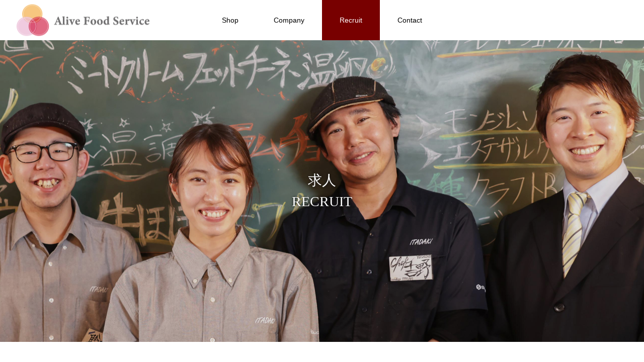

--- FILE ---
content_type: text/html; charset=UTF-8
request_url: https://alivefood-service.com/recruit/
body_size: 81207
content:
<!DOCTYPE html><html class="pc" lang="ja"><head><meta charset="UTF-8">
<!--[if IE]><meta http-equiv="X-UA-Compatible" content="IE=edge"><![endif]--><meta name="viewport" content="width=device-width"><title>Recruit | 株式会社アライブ・フードサービス</title><meta name="description" content="私たちアライブ・フードサービスは、地元相模原市を中心に様々な飲食店を展開しており、イタリアンバルの「ほーむばるITADAKI」やこだわりの本格炭火焼き鳥と創作料理が自慢の「八剣伝南橋本店」及び「八剣伝相模原星が丘店」、テイクアウトの鰻専門店「名代宇奈とと相模原店」、NYスタイルのカフェ「ESPRESSO D’ WORKS」まで、幅広い店舗を手がけております。"><link rel="pingback" href="https://alivefood-service.com/xmlrpc.php"><link rel="shortcut icon" href="https://alivefood-service.com/wp-content/uploads/2021/12/alivefood_site-favicon.png"><meta name='robots' content='max-image-preview:large' /><link rel="alternate" type="application/rss+xml" title="株式会社アライブ・フードサービス &raquo; フィード" href="https://alivefood-service.com/feed/" /><link rel="alternate" type="application/rss+xml" title="株式会社アライブ・フードサービス &raquo; コメントフィード" href="https://alivefood-service.com/comments/feed/" /><link rel="alternate" title="oEmbed (JSON)" type="application/json+oembed" href="https://alivefood-service.com/wp-json/oembed/1.0/embed?url=https%3A%2F%2Falivefood-service.com%2Frecruit%2F" /><link rel="alternate" title="oEmbed (XML)" type="text/xml+oembed" href="https://alivefood-service.com/wp-json/oembed/1.0/embed?url=https%3A%2F%2Falivefood-service.com%2Frecruit%2F&#038;format=xml" />
<style id='wp-img-auto-sizes-contain-inline-css' type='text/css'>
img:is([sizes=auto i],[sizes^="auto," i]){contain-intrinsic-size:3000px 1500px}
/*# sourceURL=wp-img-auto-sizes-contain-inline-css */
</style><link rel='stylesheet' id='style-css' href='https://alivefood-service.com/wp-content/themes/meets_tcd086-child/style.css?ver=1.2.3' type='text/css' media='all' />
<style id='classic-theme-styles-inline-css' type='text/css'>
/*! This file is auto-generated */
.wp-block-button__link{color:#fff;background-color:#32373c;border-radius:9999px;box-shadow:none;text-decoration:none;padding:calc(.667em + 2px) calc(1.333em + 2px);font-size:1.125em}.wp-block-file__button{background:#32373c;color:#fff;text-decoration:none}
/*# sourceURL=/wp-includes/css/classic-themes.min.css */
</style><link rel='stylesheet' id='contact-form-7-css' href='https://alivefood-service.com/wp-content/plugins/contact-form-7/includes/css/styles.css?ver=5.9.6' type='text/css' media='all' /><link rel='stylesheet' id='lightbox-css-css' href='https://alivefood-service.com/wp-content/themes/meets_tcd086-child/lightbox/css/lightbox.min.css?ver=6.9' type='text/css' media='all' /><link rel='stylesheet' id='parent-style-css' href='https://alivefood-service.com/wp-content/themes/meets_tcd086/style.css?ver=6.9' type='text/css' media='all' /><link rel='stylesheet' id='child-style-css' href='https://alivefood-service.com/wp-content/themes/meets_tcd086-child/style.css?ver=20211208' type='text/css' media='all' /><link rel='stylesheet' id='elementor-icons-css' href='https://alivefood-service.com/wp-content/plugins/elementor/assets/lib/eicons/css/elementor-icons.min.css?ver=5.30.0' type='text/css' media='all' /><link rel='stylesheet' id='elementor-frontend-css' href='https://alivefood-service.com/wp-content/plugins/elementor/assets/css/frontend-lite.min.css?ver=3.22.1' type='text/css' media='all' /><link rel='stylesheet' id='swiper-css' href='https://alivefood-service.com/wp-content/plugins/elementor/assets/lib/swiper/v8/css/swiper.min.css?ver=8.4.5' type='text/css' media='all' /><link rel='stylesheet' id='elementor-post-180-css' href='https://alivefood-service.com/wp-content/uploads/elementor/css/post-180.css?ver=1718618603' type='text/css' media='all' /><link rel='stylesheet' id='elementor-global-css' href='https://alivefood-service.com/wp-content/uploads/elementor/css/global.css?ver=1718618605' type='text/css' media='all' /><link rel='stylesheet' id='elementor-post-42-css' href='https://alivefood-service.com/wp-content/uploads/elementor/css/post-42.css?ver=1718641939' type='text/css' media='all' /><link rel='stylesheet' id='google-fonts-1-css' href='https://fonts.googleapis.com/css?family=Roboto%3A100%2C100italic%2C200%2C200italic%2C300%2C300italic%2C400%2C400italic%2C500%2C500italic%2C600%2C600italic%2C700%2C700italic%2C800%2C800italic%2C900%2C900italic%7CRoboto+Slab%3A100%2C100italic%2C200%2C200italic%2C300%2C300italic%2C400%2C400italic%2C500%2C500italic%2C600%2C600italic%2C700%2C700italic%2C800%2C800italic%2C900%2C900italic&#038;display=auto&#038;ver=6.9' type='text/css' media='all' /><link rel="preconnect" href="https://fonts.gstatic.com/" crossorigin><script type="text/javascript" src="https://alivefood-service.com/wp-includes/js/jquery/jquery.min.js?ver=3.7.1" id="jquery-core-js"></script>
<script type="text/javascript" src="https://alivefood-service.com/wp-includes/js/jquery/jquery-migrate.min.js?ver=3.4.1" id="jquery-migrate-js"></script>
<script type="text/javascript" src="https://alivefood-service.com/wp-content/themes/meets_tcd086-child/lightbox/js/lightbox.min.js?ver=6.9" id="lightbox-js-js"></script><link rel="https://api.w.org/" href="https://alivefood-service.com/wp-json/" /><link rel="alternate" title="JSON" type="application/json" href="https://alivefood-service.com/wp-json/wp/v2/pages/42" /><link rel="canonical" href="https://alivefood-service.com/recruit/" /><link rel='shortlink' href='https://alivefood-service.com/?p=42' /><link rel="stylesheet" href="https://alivefood-service.com/wp-content/themes/meets_tcd086/css/design-plus.css?ver=1.2.3"><link rel="stylesheet" href="https://alivefood-service.com/wp-content/themes/meets_tcd086/css/sns-botton.css?ver=1.2.3"><link rel="stylesheet" media="screen and (max-width:1151px)" href="https://alivefood-service.com/wp-content/themes/meets_tcd086/css/responsive.css?ver=1.2.3"><link rel="stylesheet" media="screen and (max-width:1151px)" href="https://alivefood-service.com/wp-content/themes/meets_tcd086/css/footer-bar.css?ver=1.2.3"><script src="https://alivefood-service.com/wp-content/themes/meets_tcd086/js/jquery.easing.1.4.js?ver=1.2.3"></script>
<script src="https://alivefood-service.com/wp-content/themes/meets_tcd086/js/jscript.js?ver=1.2.3"></script>
<script src="https://alivefood-service.com/wp-content/themes/meets_tcd086/js/jquery.cookie.min.js?ver=1.2.3"></script>
<script src="https://alivefood-service.com/wp-content/themes/meets_tcd086/js/comment.js?ver=1.2.3"></script>
<script src="https://alivefood-service.com/wp-content/themes/meets_tcd086/js/parallax.js?ver=1.2.3"></script><link rel="stylesheet" href="https://alivefood-service.com/wp-content/themes/meets_tcd086/js/simplebar.css?ver=1.2.3">
<script src="https://alivefood-service.com/wp-content/themes/meets_tcd086/js/simplebar.min.js?ver=1.2.3"></script><script src="https://alivefood-service.com/wp-content/themes/meets_tcd086/js/header_fix.js?ver=1.2.3"></script><style type="text/css">body, input, textarea { font-family: Arial, "Hiragino Sans", "ヒラギノ角ゴ ProN", "Hiragino Kaku Gothic ProN", "游ゴシック", YuGothic, "メイリオ", Meiryo, sans-serif; }.rich_font, .p-vertical { font-family: Arial, "Hiragino Sans", "ヒラギノ角ゴ ProN", "Hiragino Kaku Gothic ProN", "游ゴシック", YuGothic, "メイリオ", Meiryo, sans-serif; font-weight:500; }.rich_font_type1 { font-family: Arial, "ヒラギノ角ゴ ProN W3", "Hiragino Kaku Gothic ProN", "メイリオ", Meiryo, sans-serif; }
.rich_font_type2 { font-family: Arial, "Hiragino Sans", "ヒラギノ角ゴ ProN", "Hiragino Kaku Gothic ProN", "游ゴシック", YuGothic, "メイリオ", Meiryo, sans-serif; font-weight:500; }
.rich_font_type3 { font-family: "Times New Roman" , "游明朝" , "Yu Mincho" , "游明朝体" , "YuMincho" , "ヒラギノ明朝 Pro W3" , "Hiragino Mincho Pro" , "HiraMinProN-W3" , "HGS明朝E" , "ＭＳ Ｐ明朝" , "MS PMincho" , serif; font-weight:500; }#header_logo .logo_text { font-size:32px; }
#footer_logo .logo_text { font-size:32px; color:#ffffff; }
#footer_logo a:hover .logo_text { color:#cccccc; }
#index_header_logo .logo_text { font-size:32px; color:#ffffff; }
#index_header_logo a:hover .logo_text { color:#cccccc; }
@media screen and (max-width:1151px) {
#header_logo .logo_text { font-size:24px; }
#footer_logo .logo_text { font-size:24px; }
#index_header_logo .logo_text { font-size:24px; }
}
#global_menu > ul > li > a:before { background:#ba5450; }
#global_menu ul ul a { color:#ffffff !important; background:#ba5450; }
#global_menu ul ul a:hover { background:#780000; }
#global_menu > ul > li.current-menu-item > a:before { background:#780000; }
.pc .header_fix #header { background:rgba(255,255,255,1); }
.pc .header_fix #header.off_hover { background:rgba(255,255,255,0.9); }
.mobile .header_fix_mobile #header { background:rgba(255,255,255,1); }
.mobile .header_fix_mobile #header.off_hover { background:rgba(255,255,255,0.9); }
#drawer_menu { background:#000000; }
#mobile_menu a { color:#ffffff; border-color:#000000; }
#mobile_menu li li a { background:#000000; }
#mobile_menu a:hover, #drawer_menu .close_button:hover, #mobile_menu .child_menu_button:hover { color:#ffffff; background:#780000; }
#footer_lang a, #mobile_menu .child_menu_button .icon:before, #mobile_menu .child_menu_button:hover .icon:before { color:#ffffff; }
#footer_lang a.active_menu { color:rgba(255,255,255,0.3); }
.megamenu_blog_list, .megamenu_blog_list .category_list li.active a { background:#444444; }
.megamenu_blog_list .category_list_wrap { background:#000000; }
.megamenu_blog_list .title { font-size:16px; }
.megamenu_blog_list .new_icon { color:#ffffff; background:#00b2b2; }.megamenu_b_wrap { background:#444444; }
.megamenu_slider .title { font-size:16px; }
.megamenu_b .post_list .title { font-size:14px; }.megamenu_c_wrap { background:#444444; }
.megamenu_c_wrap .category_list .design_headline .title { font-size:48px; }
.megamenu_c_wrap .category_list .design_headline .sub_title { font-size:16px; }
.megamenu_c_wrap .category_list .desc { font-size:16px; }
.pc #header_lang ul ul a { background:#444444; }
.pc #header_lang ul ul a:hover { background:#ba5450; }
.mobile #header_lang ul a { background:#444444; }
.mobile #header_lang ul a:hover { background:#ba5450; border-color:#ba5450; }
#footer_banner .headline h4 {
color:#ffffff;
background: -moz-linear-gradient(top, rgba(0,0,0,1) 0%, rgba(0,0,0,0) 100%);
background: -webkit-linear-gradient(top, rgba(0,0,0,1) 0%,rgba(0,0,0,0) 100%);
background: linear-gradient(to bottom, rgba(0,0,0,1) 0%,rgba(0,0,0,0) 100%);
}
#footer_banner .headline .title { font-size:26px; }
#footer_banner .headline .sub_title { font-size:14px; }
#footer_logo .logo { font-size:32px; }
#footer_message { font-size:20px; color:#ffffff;}
#copyright { color:#ffffff; background:#ba5450; }
#return_top a:before { color:#ffffff; }
#return_top a { background:#ba5450; }
#return_top a:hover { background:#780000; }
@media screen and (max-width:950px) {
#footer_banner .headline .title { font-size:20px; }
#footer_banner .headline .sub_title { font-size:12px; }
}
@media screen and (max-width:750px) {
#footer_logo .logo { font-size:24px; }
#footer_message { font-size:15px; }
}
.author_profile .avatar_area img, .animate_image img, .animate_background .image {
width:100%; height:auto;
-webkit-transition: transform  0.5s ease;
transition: transform  0.5s ease;
}
.author_profile a.avatar:hover img, .animate_image:hover img, .animate_background:hover .image {
-webkit-transform: scale(1.1);
transform: scale(1.1);
}a { color:#000; }body { background:#ffffff; }#header_search .button label:hover:before, .gallery_category_sort_button ol li.active a, #header_lang_button:hover:before, #header_lang_button.active:before, .mobile #next_prev_post a:hover .title_area, #footer_lang a:hover
{ color:#ba5450; }.page_navi a:hover, #submit_comment:hover, #cancel_comment_reply a:hover, #wp-calendar #prev a:hover, #wp-calendar #next a:hover, #wp-calendar td a:hover,
#gallery_nav a:hover, #post_pagination a:hover, #p_readmore .button:hover, .page_navi a:hover, #post_pagination a:hover,.c-pw__btn:hover, #post_pagination a:hover, #comment_tab li a:hover,
body.home .global_menu_button:hover span, body.home.header_fix_mobile .global_menu_button:hover span
{ background-color:#ba5450; }.page_navi a:hover, #comment_textarea textarea:focus, .c-pw__box-input:focus, .page_navi a:hover, #post_pagination a:hover, .mobile #gallery_nav a:hover
{ border-color:#ba5450; }a:hover, #header_logo a:hover, #header_lang_button.active, #footer a:hover, #footer_social_link li a:hover:before, #bread_crumb a:hover, #bread_crumb li.home a:hover:after, #next_prev_post a:hover,
.single_copy_title_url_btn:hover, .tcdw_search_box_widget .search_area .search_button:hover:before,
#single_author_title_area .author_link li a:hover:before, .author_profile a:hover, .author_profile .author_link li a:hover:before, #post_meta_bottom a:hover, .cardlink_title a:hover,
.comment a:hover, .comment_form_wrapper a:hover, #searchform .submit_button:hover:before, .p-dropdown__title:hover:after
{ color:#ba5450; }.global_menu_button:hover span
{ background-color:#ba5450; }.widget_headline { color:#ffffff; background:#000000; }.post_content a, #featured_data_list a { color:#000000; }
.post_content a:hover, #featured_data_list a:hover { color:#780000; }.featured_post_num { color:#ff8000; }window.dataLayer = window.dataLayer || [];
function gtag(){dataLayer.push(arguments);}
gtag('js', new Date());gtag('config', 'G-DNF5XBHQVD');
.styled_h2 {
font-size:26px !important; text-align:left; color:#ffffff; background:#000000;  border-top:0px solid #dddddd;
border-bottom:0px solid #dddddd;
border-left:0px solid #dddddd;
border-right:0px solid #dddddd;
padding:15px 15px 15px 15px !important;
margin:0px 0px 30px !important;
}
.styled_h3 {
font-size:22px !important; text-align:left; color:#000000;   border-top:0px solid #dddddd;
border-bottom:0px solid #dddddd;
border-left:2px solid #000000;
border-right:0px solid #dddddd;
padding:6px 0px 6px 16px !important;
margin:0px 0px 30px !important;
}
.styled_h4 {
font-size:18px !important; text-align:left; color:#000000;   border-top:0px solid #dddddd;
border-bottom:1px solid #dddddd;
border-left:0px solid #dddddd;
border-right:0px solid #dddddd;
padding:3px 0px 3px 20px !important;
margin:0px 0px 30px !important;
}
.styled_h5 {
font-size:14px !important; text-align:left; color:#000000;   border-top:0px solid #dddddd;
border-bottom:1px solid #dddddd;
border-left:0px solid #dddddd;
border-right:0px solid #dddddd;
padding:3px 0px 3px 24px !important;
margin:0px 0px 30px !important;
}
.q_custom_button1 {
color:#ffffff !important;
border-color:rgba(83,83,83,1);
}
.q_custom_button1.animation_type1 { background:#535353; }
.q_custom_button1:hover, .q_custom_button1:focus {
color:#ffffff !important;
border-color:rgba(125,125,125,1);
}
.q_custom_button1.animation_type1:hover { background:#7d7d7d; }
.q_custom_button1:before { background:#7d7d7d; }
.q_custom_button2 {
color:#ffffff !important;
border-color:rgba(83,83,83,1);
}
.q_custom_button2.animation_type1 { background:#535353; }
.q_custom_button2:hover, .q_custom_button2:focus {
color:#ffffff !important;
border-color:rgba(125,125,125,1);
}
.q_custom_button2.animation_type1:hover { background:#7d7d7d; }
.q_custom_button2:before { background:#7d7d7d; }
.q_custom_button3 {
color:#ffffff !important;
border-color:rgba(83,83,83,1);
}
.q_custom_button3.animation_type1 { background:#535353; }
.q_custom_button3:hover, .q_custom_button3:focus {
color:#ffffff !important;
border-color:rgba(125,125,125,1);
}
.q_custom_button3.animation_type1:hover { background:#7d7d7d; }
.q_custom_button3:before { background:#7d7d7d; }
.speech_balloon_left1 .speach_balloon_text { background-color: #ffdfdf; border-color: #ffdfdf; color: #000000 }
.speech_balloon_left1 .speach_balloon_text::before { border-right-color: #ffdfdf }
.speech_balloon_left1 .speach_balloon_text::after { border-right-color: #ffdfdf }
.speech_balloon_left2 .speach_balloon_text { background-color: #ffffff; border-color: #ff5353; color: #000000 }
.speech_balloon_left2 .speach_balloon_text::before { border-right-color: #ff5353 }
.speech_balloon_left2 .speach_balloon_text::after { border-right-color: #ffffff }
.speech_balloon_right1 .speach_balloon_text { background-color: #ccf4ff; border-color: #ccf4ff; color: #000000 }
.speech_balloon_right1 .speach_balloon_text::before { border-left-color: #ccf4ff }
.speech_balloon_right1 .speach_balloon_text::after { border-left-color: #ccf4ff }
.speech_balloon_right2 .speach_balloon_text { background-color: #ffffff; border-color: #0789b5; color: #000000 }
.speech_balloon_right2 .speach_balloon_text::before { border-left-color: #0789b5 }
.speech_balloon_right2 .speach_balloon_text::after { border-left-color: #ffffff }
.qt_google_map .pb_googlemap_custom-overlay-inner { background:#ba5450; color:#ffffff; }
.qt_google_map .pb_googlemap_custom-overlay-inner::after { border-color:#ba5450 transparent transparent transparent; }
</style><style id="current-page-style" type="text/css">
#page_header .catch, #page_full_header .catch { font-size:28px; color:#ffffff; }
#page_full_header .desc { font-size:16px; color:#ffffff; }
#page_header_type2 .title { font-size:24px; }
#article .post_content { font-size:16px; }
@media screen and (max-width:750px) {
#page_header .catch, #page_full_header .catch { font-size:20px; }
#page_full_header .desc { font-size:14px; }
#page_header_type2 .title { font-size:18px; }
#article .post_content { font-size:14px; }
}
#site_wrap { display:none; }
#site_loader_overlay {
background:#ffffff;
opacity: 1;
position: fixed;
top: 0px;
left: 0px;
width: 100%;
height: 100%;
width: 100%;
height: 100vh;
z-index: 99999;
}
#site_loader_overlay.slide_up {
top:-100vh; opacity:0;
-webkit-transition: transition: top 1.0s cubic-bezier(0.83, 0, 0.17, 1) 0.4s, opacity 0s cubic-bezier(0.83, 0, 0.17, 1) 1.5s;
transition: top 1.0s cubic-bezier(0.83, 0, 0.17, 1) 0.4s, opacity 0s cubic-bezier(0.83, 0, 0.17, 1) 1.5s;
}
#site_loader_overlay.slide_down {
top:100vh; opacity:0;
-webkit-transition: transition: top 1.0s cubic-bezier(0.83, 0, 0.17, 1) 0.4s, opacity 0s cubic-bezier(0.83, 0, 0.17, 1) 1.5s;
transition: top 1.0s cubic-bezier(0.83, 0, 0.17, 1) 0.4s, opacity 0s cubic-bezier(0.83, 0, 0.17, 1) 1.5s;
}
#site_loader_overlay.slide_left {
left:-100%; opactiy:0;
-webkit-transition: transition: left 1.0s cubic-bezier(0.83, 0, 0.17, 1) 0.4s, opacity 0s cubic-bezier(0.83, 0, 0.17, 1) 1.5s;
transition: left 1.0s cubic-bezier(0.83, 0, 0.17, 1) 0.4s, opacity 0s cubic-bezier(0.83, 0, 0.17, 1) 1.5s;
}
#site_loader_overlay.slide_right {
left:100%; opactiy:0;
-webkit-transition: transition: left 1.0s cubic-bezier(0.83, 0, 0.17, 1) 0.4s, opacity 0s cubic-bezier(0.83, 0, 0.17, 1) 1.5s;
transition: left 1.0s cubic-bezier(0.83, 0, 0.17, 1) 0.4s, opacity 0s cubic-bezier(0.83, 0, 0.17, 1) 1.5s;
}
#site_loader_logo { position:relative; width:100%; height:100%; }
#site_loader_logo_inner {
position:absolute; text-align:center; width:100%;
top:50%; -ms-transform: translateY(-50%); -webkit-transform: translateY(-50%); transform: translateY(-50%);
}
#site_loader_overlay.active #site_loader_logo_inner {
opacity:0;
-webkit-transition: all 1.0s cubic-bezier(0.22, 1, 0.36, 1) 0s; transition: all 1.0s cubic-bezier(0.22, 1, 0.36, 1) 0s;
}
#site_loader_logo img.mobile { display:none; }
#site_loader_logo .catch { line-height:1.6; padding:0 50px; width:100%; -webkit-box-sizing:border-box; box-sizing:border-box; }
#site_loader_logo_inner .message { text-align:left; margin:30px auto 0; display:table; }
#site_loader_logo.no_logo .message { margin-top:0 !important; }
#site_loader_logo_inner .message.type2 { text-align:center; }
#site_loader_logo_inner .message.type3 { text-align:right; }
#site_loader_logo_inner .message_inner { display:inline; line-height:1.5; margin:0; }
@media screen and (max-width:750px) {
#site_loader_logo.has_mobile_logo img.pc { display:none; }
#site_loader_logo.has_mobile_logo img.mobile { display:inline; }
#site_loader_logo .message { margin:23px auto 0; }
#site_loader_logo .catch { padding:0 20px; }
}/* ----- animation ----- */
#site_loader_logo .logo_image { opacity:0; }
#site_loader_logo .catch { opacity:0; }
#site_loader_logo .message { opacity:0; }
#site_loader_logo.active .logo_image {
-webkit-animation: opacityAnimation 1.4s ease forwards 0.5s;
animation: opacityAnimation 1.4s ease forwards 0.5s;
}
#site_loader_logo img.use_logo_animation {
position:relative;
-webkit-animation: slideUpDown 1.5s ease-in-out infinite 0s;
animation: slideUpDown 1.5s ease-in-out infinite 0s;
}
#site_loader_logo.active .catch {
-webkit-animation: opacityAnimation 1.4s ease forwards 0.5s;
animation: opacityAnimation 1.4s ease forwards 0.5s;
}
#site_loader_logo.active .message {
-webkit-animation: opacityAnimation 1.4s ease forwards 1.5s;
animation: opacityAnimation 1.4s ease forwards 1.5s;
}
#site_loader_logo_inner .text { display:inline; }
#site_loader_logo_inner .dot_animation_wrap { display:inline; margin:0 0 0 4px; position:absolute; }
#site_loader_logo_inner .dot_animation { display:inline; }
#site_loader_logo_inner i {
width:2px; height:2px; margin:0 4px 0 0; border-radius:100%;
display:inline-block; background:#000;
-webkit-animation: loading-dots-middle-dots 0.5s linear infinite; -ms-animation: loading-dots-middle-dots 0.5s linear infinite; animation: loading-dots-middle-dots 0.5s linear infinite;
}
#site_loader_logo_inner i:first-child {
opacity: 0;
-webkit-animation: loading-dots-first-dot 0.5s infinite; -ms-animation: loading-dots-first-dot 0.5s linear infinite; animation: loading-dots-first-dot 0.5s linear infinite;
-webkit-transform: translate(-4px); -ms-transform: translate(-4px); transform: translate(-4px);
}
#site_loader_logo_inner i:last-child {
-webkit-animation: loading-dots-last-dot 0.5s linear infinite; -ms-animation: loading-dots-last-dot 0.5s linear infinite; animation: loading-dots-last-dot 0.5s linear infinite;
}
@-webkit-keyframes loading-dots-fadein{
100% { opacity:1; }
}
@keyframes loading-dots-fadein{
100% { opacity:1; }
}
@-webkit-keyframes loading-dots-first-dot {
100% { -webkit-transform:translate(6px); -ms-transform:translate(6px); transform:translate(6px); opacity:1; }
}
@keyframes loading-dots-first-dot {
100% {-webkit-transform:translate(6px);-ms-transform:translate(6px); transform:translate(6px); opacity:1; }
}
@-webkit-keyframes loading-dots-middle-dots {
100% { -webkit-transform:translate(6px); -ms-transform:translate(6px); transform:translate(6px) }
}
@keyframes loading-dots-middle-dots {
100% { -webkit-transform:translate(6px); -ms-transform:translate(6px); transform:translate(6px) }
}
@-webkit-keyframes loading-dots-last-dot {
100% { -webkit-transform:translate(6px); -ms-transform:translate(6px); transform:translate(6px); opacity:0; }
}
@keyframes loading-dots-last-dot {
100% { -webkit-transform:translate(6px); -ms-transform:translate(6px); transform:translate(6px); opacity:0; }
}
#site_loader_animation {
width: 48px;
height: 48px;
font-size: 10px;
text-indent: -9999em;
position: absolute;
top: 0;
left: 0;
right: 0;
bottom: 0;
margin: auto;
border: 3px solid rgba(0,0,0,0.2);
border-top-color: #000000;
border-radius: 50%;
-webkit-animation: loading-circle 1.1s infinite linear;
animation: loading-circle 1.1s infinite linear;
}
@-webkit-keyframes loading-circle {
0% { -webkit-transform: rotate(0deg); transform: rotate(0deg); }
100% { -webkit-transform: rotate(360deg); transform: rotate(360deg); }
}
@media only screen and (max-width: 767px) {
#site_loader_animation { width: 30px; height: 30px; }
}
@keyframes loading-circle {
0% { -webkit-transform: rotate(0deg); transform: rotate(0deg); }
100% { -webkit-transform: rotate(360deg); transform: rotate(360deg); }
}
#site_loader_overlay.active #site_loader_animation {
opacity:0;
-webkit-transition: all 1.0s cubic-bezier(0.22, 1, 0.36, 1) 0s; transition: all 1.0s cubic-bezier(0.22, 1, 0.36, 1) 0s;
}
#site_loader_logo_inner .message { font-size:16px; color:#000000; }
#site_loader_logo_inner i { background:#000000; }
@media screen and (max-width:750px) {
#site_loader_logo_inner .message { font-size:14px; }
}
</style><script type="text/javascript">jQuery(document).ready(function($){$(window).on('scroll load',function(i){var scTop=$(this).scrollTop();var scBottom=scTop+$(this).height();$('.inview').each(function(i){var thisPos=$(this).offset().top+100;if(thisPos<scBottom){$(this).addClass('animate');}});$('.inview_group').each(function(i){var thisPos=$(this).offset().top+100;if(thisPos<scBottom){$(".animate_item",this).each(function(i){$(this).delay(i*300).queue(function(next){$(this).addClass('animate');next();});});}});});});</script>
<script type="text/javascript">jQuery(document).ready(function($){if($('.megamenu_slider').length){$('.megamenu_slider').slick({infinite:true,dots:true,arrows:false,slidesToShow:1,slidesToScroll:1,adaptiveHeight:false,pauseOnHover:false,autoplay:true,fade:false,easing:'easeOutExpo',speed:700,autoplaySpeed:5000,});};});</script><style type="text/css">
.p-footer-cta--1.footer_cta_type1 { background:rgba(0,0,0,1); }
.p-footer-cta--1.footer_cta_type1 .catch { color:#ffffff; font-size:20px; }
.p-footer-cta--1.footer_cta_type1 #js-footer-cta__btn { color:#ffffff; background:#950000; font-size:16px; }
.p-footer-cta--1.footer_cta_type1 #js-footer-cta__btn:hover { color:#ffffff; background:#780000; }
.p-footer-cta--1.footer_cta_type1 #js-footer-cta__close:before { color:#ffffff; }
.p-footer-cta--1.footer_cta_type1 #js-footer-cta__close:hover:before { color:#cccccc; }
@media only screen and (max-width: 1050px) {
.p-footer-cta--1.footer_cta_type1 .catch { font-size:16px; }
}
@media only screen and (max-width: 750px) {
.p-footer-cta--1.footer_cta_type1 #js-footer-cta__btn { font-size:15px; }
.p-footer-cta--1.footer_cta_type1 #js-footer-cta__btn:after { color:#ffffff; }
.p-footer-cta--1.footer_cta_type1 #js-footer-cta__btn:hover:after { color:#cccccc; }
}
.p-footer-cta--2.footer_cta_type1 { background:rgba(0,0,0,1); }
.p-footer-cta--2.footer_cta_type1 .catch { color:#ffffff; font-size:20px; }
.p-footer-cta--2.footer_cta_type1 #js-footer-cta__btn { color:#ffffff; background:#950000; font-size:16px; }
.p-footer-cta--2.footer_cta_type1 #js-footer-cta__btn:hover { color:#ffffff; background:#780000; }
.p-footer-cta--2.footer_cta_type1 #js-footer-cta__close:before { color:#ffffff; }
.p-footer-cta--2.footer_cta_type1 #js-footer-cta__close:hover:before { color:#cccccc; }
@media only screen and (max-width: 1050px) {
.p-footer-cta--2.footer_cta_type1 .catch { font-size:16px; }
}
@media only screen and (max-width: 750px) {
.p-footer-cta--2.footer_cta_type1 #js-footer-cta__btn { font-size:15px; }
.p-footer-cta--2.footer_cta_type1 #js-footer-cta__btn:after { color:#ffffff; }
.p-footer-cta--2.footer_cta_type1 #js-footer-cta__btn:hover:after { color:#cccccc; }
}
.p-footer-cta--3.footer_cta_type1 { background:rgba(0,0,0,1); }
.p-footer-cta--3.footer_cta_type1 .catch { color:#ffffff; font-size:20px; }
.p-footer-cta--3.footer_cta_type1 #js-footer-cta__btn { color:#ffffff; background:#950000; font-size:16px; }
.p-footer-cta--3.footer_cta_type1 #js-footer-cta__btn:hover { color:#ffffff; background:#780000; }
.p-footer-cta--3.footer_cta_type1 #js-footer-cta__close:before { color:#ffffff; }
.p-footer-cta--3.footer_cta_type1 #js-footer-cta__close:hover:before { color:#cccccc; }
@media only screen and (max-width: 1050px) {
.p-footer-cta--3.footer_cta_type1 .catch { font-size:16px; }
}
@media only screen and (max-width: 750px) {
.p-footer-cta--3.footer_cta_type1 #js-footer-cta__btn { font-size:15px; }
.p-footer-cta--3.footer_cta_type1 #js-footer-cta__btn:after { color:#ffffff; }
.p-footer-cta--3.footer_cta_type1 #js-footer-cta__btn:hover:after { color:#cccccc; }
}
</style><meta name="generator" content="Elementor 3.22.1; features: e_optimized_assets_loading, e_optimized_css_loading, additional_custom_breakpoints; settings: css_print_method-external, google_font-enabled, font_display-auto">
<style type="text/css" id="wp-custom-css">
/*見出し欄*/
.inquiry th {
text-align:left;
font-size:14px;
color:#444;
padding-right:5px;
width:30%;
background:#f7f7f7;
border:solid 1px #d7d7d7;
vertical-align: middle;
}
/*通常欄*/
.inquiry td {
font-size:13px;
border:solid 1px #d7d7d7;
}
/*横の行とテーブル全体*/
.entry-content .inquiry tr,
.entry-content .inquiry table {
border:solid 1px #d7d7d7;
}
/*必須の調整*/
.haveto {
font-size:7px;
padding:5px;
background:#ff9393;
color:#fff;
border-radius:2px;
margin-right:5px;
position:relative;
bottom:1px;
}
/*任意の調整*/
.any {
font-size:7px;
padding:5px;
background:#93c9ff;
color:#fff;
border-radius:2px;
margin-right:5px;
position:relative;
bottom:1px;
}
/*ラジオボタンを縦並び指定*/
.verticallist .wpcf7-list-item {
display:block;
}/*フォーム送信ボタン色変更*/
.page .wpcf7 .wpcf7-submit {
color: #fff;
background: #ba5450;
border-color: #ba5450;
}
.page .wpcf7 .wpcf7-submit:hover {
color: #fff;
background: #780000;
border-color: #780000;
}
/* ヘッダーテキストシャドウ */
#page_header .catch {
text-shadow: 0px 0px 4px #111111;
}
/* フォント変更 */
.page h2 {
font-family: "Times New Roman", 游明朝, "Yu Mincho", 游明朝体, YuMincho, "ヒラギノ明朝 Pro W3", "Hiragino Mincho Pro", HiraMinProN-W3, HGS明朝E, "ＭＳ Ｐ明朝", "MS PMincho", serif !important;
}/* スマホ時テーブル縦並び */
@media ( max-width:500px ) {
.sp-vertical th,
.sp-vertical td {
display:block !important;
width:100% !important;
border-top:none !important;
-webkit-box-sizing:border-box !important;
-moz-box-sizing:border-box !important;
box-sizing:border-box !important;
}
.sp-vertical tr:first-child th {
border-top:1px solid #d7d7d7 !important;
}
}/* ギャラリーシングルページのlightbox */
.custom_gallery_image_list * {
box-sizing: border-box;
}
.custom_gallery_image_list {
display: flex;
flex-wrap: wrap;
margin: -10px -10px 30px;
}
.custom_gallery_image_item {
width: 50%;
padding: 10px;
}
.custom_gallery_image_item img {
max-width: 100%;
}/* TOP 「食知働」位置修正 */
@media ( max-width: 750px ) {
.index_gallery_category_list_inner .item {
margin-bottom: 80px;
}
.index_gallery_category_list_inner .item:last-of-type {
margin-bottom: 40px;
}
}
@media ( max-width: 950px ) {
.index_gallery_category_list.num4 .design_headline {
margin-top: -58px;
}
}/* TOP Alive Food Service  Section title の位置修正 */
@media ( max-width: 750px ) {
.index_gallery_list,
.index_featured_list {
padding-top: 0;
}
}
@media ( min-width: 751px ) and ( max-width: 1151px ) {
.index_gallery_list,
.index_featured_list {
margin-top: 60px;
}
.cb_free_space.num7 {
margin-top: -20px;
}
}/* TOP 特集記事のタブレット以上は3カラム */
@media ( min-width: 751px ) {
.index_featured_list .featured_list .item.small {
width: calc( ( 100% - 66px ) / 3 ) !important;
margin-right: 33px !important;
}
.index_featured_list .featured_list .item.small:nth-child(3n+1) {
margin-right: 0 !important;
}
}/* TOP ショップリスト タブレット以上は３カラム */
@media ( min-width: 651px ) {
.gallery_list {
width: 100% !important;
}
.gallery_list .item {
width: calc( ( 100% - 66px ) / 3 ) !important;
margin: 0 33px 33px 0 !important;
}
.gallery_list .item:nth-child(3n) {
margin-right: 0 !important;
}
}/* ギャラリーページ 店舗一覧を常に表示 */
#gallery_archive_link {
display: block !important;
}
@media ( max-width: 750px ) {
#gallery_content_inner {
padding-top: 60px !important;
}
}/* ギャラリーページ タイトル中央揃え */
#gallery_title {
text-align: center;
}/* Elementorボタン */
.elementor-page .elementor-widget-button .elementor-button {
min-width: 280px;
padding: 27px 20px;
background-color: #ba5450;
color: #fff;
font-size: 16px;
transition: all 0.35s ease;
border-radius: 0;
}
.elementor-page .elementor-widget-button .elementor-button:hover {
background-color: #780000;
color: #fff;
}
@media ( max-width: 750px ) {
.elementor-page .elementor-widget-button .elementor-button {
padding: 17px 20px;
font-size: 14px;
}
}/* TOP 特集の文章を全部出力 */
.featured_list .item.small {
height: auto;
}
.featured_list .item.small .desc {
display: block !important;
max-height: none;
}/* テーブルのセル幅調整 */
.post_content th,
.post_content td {
vertical-align: middle;
}
@media ( max-width: 750px ) {
.post_content th {
padding: 14px 10px !important;
min-width: 100px;
}
.page-id-177 .post_content th {
min-width: 110px;
}
}/* Google reCaptchaの非表示 */
.grecaptcha-badge { visibility: hidden; }
</style>
<style id='global-styles-inline-css' type='text/css'>
:root{--wp--preset--aspect-ratio--square: 1;--wp--preset--aspect-ratio--4-3: 4/3;--wp--preset--aspect-ratio--3-4: 3/4;--wp--preset--aspect-ratio--3-2: 3/2;--wp--preset--aspect-ratio--2-3: 2/3;--wp--preset--aspect-ratio--16-9: 16/9;--wp--preset--aspect-ratio--9-16: 9/16;--wp--preset--color--black: #000000;--wp--preset--color--cyan-bluish-gray: #abb8c3;--wp--preset--color--white: #ffffff;--wp--preset--color--pale-pink: #f78da7;--wp--preset--color--vivid-red: #cf2e2e;--wp--preset--color--luminous-vivid-orange: #ff6900;--wp--preset--color--luminous-vivid-amber: #fcb900;--wp--preset--color--light-green-cyan: #7bdcb5;--wp--preset--color--vivid-green-cyan: #00d084;--wp--preset--color--pale-cyan-blue: #8ed1fc;--wp--preset--color--vivid-cyan-blue: #0693e3;--wp--preset--color--vivid-purple: #9b51e0;--wp--preset--gradient--vivid-cyan-blue-to-vivid-purple: linear-gradient(135deg,rgb(6,147,227) 0%,rgb(155,81,224) 100%);--wp--preset--gradient--light-green-cyan-to-vivid-green-cyan: linear-gradient(135deg,rgb(122,220,180) 0%,rgb(0,208,130) 100%);--wp--preset--gradient--luminous-vivid-amber-to-luminous-vivid-orange: linear-gradient(135deg,rgb(252,185,0) 0%,rgb(255,105,0) 100%);--wp--preset--gradient--luminous-vivid-orange-to-vivid-red: linear-gradient(135deg,rgb(255,105,0) 0%,rgb(207,46,46) 100%);--wp--preset--gradient--very-light-gray-to-cyan-bluish-gray: linear-gradient(135deg,rgb(238,238,238) 0%,rgb(169,184,195) 100%);--wp--preset--gradient--cool-to-warm-spectrum: linear-gradient(135deg,rgb(74,234,220) 0%,rgb(151,120,209) 20%,rgb(207,42,186) 40%,rgb(238,44,130) 60%,rgb(251,105,98) 80%,rgb(254,248,76) 100%);--wp--preset--gradient--blush-light-purple: linear-gradient(135deg,rgb(255,206,236) 0%,rgb(152,150,240) 100%);--wp--preset--gradient--blush-bordeaux: linear-gradient(135deg,rgb(254,205,165) 0%,rgb(254,45,45) 50%,rgb(107,0,62) 100%);--wp--preset--gradient--luminous-dusk: linear-gradient(135deg,rgb(255,203,112) 0%,rgb(199,81,192) 50%,rgb(65,88,208) 100%);--wp--preset--gradient--pale-ocean: linear-gradient(135deg,rgb(255,245,203) 0%,rgb(182,227,212) 50%,rgb(51,167,181) 100%);--wp--preset--gradient--electric-grass: linear-gradient(135deg,rgb(202,248,128) 0%,rgb(113,206,126) 100%);--wp--preset--gradient--midnight: linear-gradient(135deg,rgb(2,3,129) 0%,rgb(40,116,252) 100%);--wp--preset--font-size--small: 13px;--wp--preset--font-size--medium: 20px;--wp--preset--font-size--large: 36px;--wp--preset--font-size--x-large: 42px;--wp--preset--spacing--20: 0.44rem;--wp--preset--spacing--30: 0.67rem;--wp--preset--spacing--40: 1rem;--wp--preset--spacing--50: 1.5rem;--wp--preset--spacing--60: 2.25rem;--wp--preset--spacing--70: 3.38rem;--wp--preset--spacing--80: 5.06rem;--wp--preset--shadow--natural: 6px 6px 9px rgba(0, 0, 0, 0.2);--wp--preset--shadow--deep: 12px 12px 50px rgba(0, 0, 0, 0.4);--wp--preset--shadow--sharp: 6px 6px 0px rgba(0, 0, 0, 0.2);--wp--preset--shadow--outlined: 6px 6px 0px -3px rgb(255, 255, 255), 6px 6px rgb(0, 0, 0);--wp--preset--shadow--crisp: 6px 6px 0px rgb(0, 0, 0);}:where(.is-layout-flex){gap: 0.5em;}:where(.is-layout-grid){gap: 0.5em;}body .is-layout-flex{display: flex;}.is-layout-flex{flex-wrap: wrap;align-items: center;}.is-layout-flex > :is(*, div){margin: 0;}body .is-layout-grid{display: grid;}.is-layout-grid > :is(*, div){margin: 0;}:where(.wp-block-columns.is-layout-flex){gap: 2em;}:where(.wp-block-columns.is-layout-grid){gap: 2em;}:where(.wp-block-post-template.is-layout-flex){gap: 1.25em;}:where(.wp-block-post-template.is-layout-grid){gap: 1.25em;}.has-black-color{color: var(--wp--preset--color--black) !important;}.has-cyan-bluish-gray-color{color: var(--wp--preset--color--cyan-bluish-gray) !important;}.has-white-color{color: var(--wp--preset--color--white) !important;}.has-pale-pink-color{color: var(--wp--preset--color--pale-pink) !important;}.has-vivid-red-color{color: var(--wp--preset--color--vivid-red) !important;}.has-luminous-vivid-orange-color{color: var(--wp--preset--color--luminous-vivid-orange) !important;}.has-luminous-vivid-amber-color{color: var(--wp--preset--color--luminous-vivid-amber) !important;}.has-light-green-cyan-color{color: var(--wp--preset--color--light-green-cyan) !important;}.has-vivid-green-cyan-color{color: var(--wp--preset--color--vivid-green-cyan) !important;}.has-pale-cyan-blue-color{color: var(--wp--preset--color--pale-cyan-blue) !important;}.has-vivid-cyan-blue-color{color: var(--wp--preset--color--vivid-cyan-blue) !important;}.has-vivid-purple-color{color: var(--wp--preset--color--vivid-purple) !important;}.has-black-background-color{background-color: var(--wp--preset--color--black) !important;}.has-cyan-bluish-gray-background-color{background-color: var(--wp--preset--color--cyan-bluish-gray) !important;}.has-white-background-color{background-color: var(--wp--preset--color--white) !important;}.has-pale-pink-background-color{background-color: var(--wp--preset--color--pale-pink) !important;}.has-vivid-red-background-color{background-color: var(--wp--preset--color--vivid-red) !important;}.has-luminous-vivid-orange-background-color{background-color: var(--wp--preset--color--luminous-vivid-orange) !important;}.has-luminous-vivid-amber-background-color{background-color: var(--wp--preset--color--luminous-vivid-amber) !important;}.has-light-green-cyan-background-color{background-color: var(--wp--preset--color--light-green-cyan) !important;}.has-vivid-green-cyan-background-color{background-color: var(--wp--preset--color--vivid-green-cyan) !important;}.has-pale-cyan-blue-background-color{background-color: var(--wp--preset--color--pale-cyan-blue) !important;}.has-vivid-cyan-blue-background-color{background-color: var(--wp--preset--color--vivid-cyan-blue) !important;}.has-vivid-purple-background-color{background-color: var(--wp--preset--color--vivid-purple) !important;}.has-black-border-color{border-color: var(--wp--preset--color--black) !important;}.has-cyan-bluish-gray-border-color{border-color: var(--wp--preset--color--cyan-bluish-gray) !important;}.has-white-border-color{border-color: var(--wp--preset--color--white) !important;}.has-pale-pink-border-color{border-color: var(--wp--preset--color--pale-pink) !important;}.has-vivid-red-border-color{border-color: var(--wp--preset--color--vivid-red) !important;}.has-luminous-vivid-orange-border-color{border-color: var(--wp--preset--color--luminous-vivid-orange) !important;}.has-luminous-vivid-amber-border-color{border-color: var(--wp--preset--color--luminous-vivid-amber) !important;}.has-light-green-cyan-border-color{border-color: var(--wp--preset--color--light-green-cyan) !important;}.has-vivid-green-cyan-border-color{border-color: var(--wp--preset--color--vivid-green-cyan) !important;}.has-pale-cyan-blue-border-color{border-color: var(--wp--preset--color--pale-cyan-blue) !important;}.has-vivid-cyan-blue-border-color{border-color: var(--wp--preset--color--vivid-cyan-blue) !important;}.has-vivid-purple-border-color{border-color: var(--wp--preset--color--vivid-purple) !important;}.has-vivid-cyan-blue-to-vivid-purple-gradient-background{background: var(--wp--preset--gradient--vivid-cyan-blue-to-vivid-purple) !important;}.has-light-green-cyan-to-vivid-green-cyan-gradient-background{background: var(--wp--preset--gradient--light-green-cyan-to-vivid-green-cyan) !important;}.has-luminous-vivid-amber-to-luminous-vivid-orange-gradient-background{background: var(--wp--preset--gradient--luminous-vivid-amber-to-luminous-vivid-orange) !important;}.has-luminous-vivid-orange-to-vivid-red-gradient-background{background: var(--wp--preset--gradient--luminous-vivid-orange-to-vivid-red) !important;}.has-very-light-gray-to-cyan-bluish-gray-gradient-background{background: var(--wp--preset--gradient--very-light-gray-to-cyan-bluish-gray) !important;}.has-cool-to-warm-spectrum-gradient-background{background: var(--wp--preset--gradient--cool-to-warm-spectrum) !important;}.has-blush-light-purple-gradient-background{background: var(--wp--preset--gradient--blush-light-purple) !important;}.has-blush-bordeaux-gradient-background{background: var(--wp--preset--gradient--blush-bordeaux) !important;}.has-luminous-dusk-gradient-background{background: var(--wp--preset--gradient--luminous-dusk) !important;}.has-pale-ocean-gradient-background{background: var(--wp--preset--gradient--pale-ocean) !important;}.has-electric-grass-gradient-background{background: var(--wp--preset--gradient--electric-grass) !important;}.has-midnight-gradient-background{background: var(--wp--preset--gradient--midnight) !important;}.has-small-font-size{font-size: var(--wp--preset--font-size--small) !important;}.has-medium-font-size{font-size: var(--wp--preset--font-size--medium) !important;}.has-large-font-size{font-size: var(--wp--preset--font-size--large) !important;}.has-x-large-font-size{font-size: var(--wp--preset--font-size--x-large) !important;}
/*# sourceURL=global-styles-inline-css */
</style><link rel='stylesheet' id='slick-style-css' href='https://alivefood-service.com/wp-content/themes/meets_tcd086/js/slick.css?ver=1.0.0' type='text/css' media='all' /></head><body id="body" class="wp-singular page-template-default page page-id-42 wp-theme-meets_tcd086 wp-child-theme-meets_tcd086-child use_header_fix elementor-default elementor-kit-180 elementor-page elementor-page-42"><div id="container"><header id="header"><div id="header_logo"><p class="logo">
<a href="https://alivefood-service.com/" title="株式会社アライブ・フードサービス">
<img class="logo_image pc" src="https://alivefood-service.com/wp-content/uploads/2021/12/allivefood_TOP_logo-gray-PC.png?1769820368" alt="株式会社アライブ・フードサービス" title="株式会社アライブ・フードサービス" width="270" height="75" />
<img class="logo_image mobile" src="https://alivefood-service.com/wp-content/uploads/2021/12/allivefood_TOP_logo-gray-SP.png?1769820368" alt="株式会社アライブ・フードサービス" title="株式会社アライブ・フードサービス" width="126" height="35" />   </a></p></div>
<a class="global_menu_button" href="#"><span></span><span></span><span></span></a><nav id="global_menu"><ul id="menu-%e3%82%b0%e3%83%ad%e3%83%bc%e3%83%90%e3%83%ab%e3%83%a1%e3%83%8b%e3%83%a5%e3%83%bc" class="menu"><li id="menu-item-593" class="menu-item menu-item-type-post_type menu-item-object-page menu-item-593 "><a href="https://alivefood-service.com/shop/">Shop</a></li><li id="menu-item-191" class="menu-item menu-item-type-custom menu-item-object-custom menu-item-has-children menu-item-191 "><a href="#">Company</a><ul class="sub-menu"><li id="menu-item-333" class="menu-item menu-item-type-post_type menu-item-object-page menu-item-333 "><a href="https://alivefood-service.com/about-company/">About Company</a></li><li id="menu-item-332" class="menu-item menu-item-type-post_type menu-item-object-page menu-item-332 "><a href="https://alivefood-service.com/company-message/">Company Message</a></li></ul></li><li id="menu-item-68" class="menu-item menu-item-type-post_type menu-item-object-page current-menu-item page_item page-item-42 current_page_item menu-item-68 "><a href="https://alivefood-service.com/recruit/" aria-current="page">Recruit</a></li><li id="menu-item-67" class="menu-item menu-item-type-post_type menu-item-object-page menu-item-67 "><a href="https://alivefood-service.com/contact/">Contact</a></li></ul></nav></header><div id="page_header"><div id="page_header_inner"><h1 class="catch animation_type1 rich_font_type3"><span>求</span><span>人</span><br><span>R</span><span>E</span><span>C</span><span>R</span><span>U</span><span>I</span><span>T</span></h1></div><div class="overlay" style="background:rgba(0,0,0,0.1);"></div><div class="bg_image pc" style="background:url(https://alivefood-service.com/wp-content/uploads/2021/12/alivefood_recruit_imageTOP-PC.jpg) no-repeat center center; background-size:cover;"></div><div class="bg_image mobile" style="background:url(https://alivefood-service.com/wp-content/uploads/2021/12/alivefood_recruit_imageTOP-SP.jpg) no-repeat center center; background-size:cover;"></div></div><div id="page_contents" style="width:1030px;"><article id="article"><div class="post_content clearfix"><div data-elementor-type="wp-page" data-elementor-id="42" class="elementor elementor-42"><section class="elementor-section elementor-top-section elementor-element elementor-element-eb77cda elementor-section-boxed elementor-section-height-default elementor-section-height-default" data-id="eb77cda" data-element_type="section"><div class="elementor-container elementor-column-gap-default"><div class="elementor-column elementor-col-100 elementor-top-column elementor-element elementor-element-4f0e690" data-id="4f0e690" data-element_type="column"><div class="elementor-widget-wrap elementor-element-populated"><div class="elementor-element elementor-element-91b40d5 elementor-widget elementor-widget-heading" data-id="91b40d5" data-element_type="widget" data-widget_type="heading.default"><div class="elementor-widget-container">
<style>/*! elementor - v3.22.0 - 17-06-2024 */
.elementor-heading-title{padding:0;margin:0;line-height:1}.elementor-widget-heading .elementor-heading-title[class*=elementor-size-]>a{color:inherit;font-size:inherit;line-height:inherit}.elementor-widget-heading .elementor-heading-title.elementor-size-small{font-size:15px}.elementor-widget-heading .elementor-heading-title.elementor-size-medium{font-size:19px}.elementor-widget-heading .elementor-heading-title.elementor-size-large{font-size:29px}.elementor-widget-heading .elementor-heading-title.elementor-size-xl{font-size:39px}.elementor-widget-heading .elementor-heading-title.elementor-size-xxl{font-size:59px}</style><h2 class="elementor-heading-title elementor-size-default">あなたの「好き」を大切にしたい</h2></div></div><section class="elementor-section elementor-inner-section elementor-element elementor-element-028a4c4 elementor-section-boxed elementor-section-height-default elementor-section-height-default" data-id="028a4c4" data-element_type="section"><div class="elementor-container elementor-column-gap-default"><div class="elementor-column elementor-col-50 elementor-inner-column elementor-element elementor-element-0fb84b3" data-id="0fb84b3" data-element_type="column"><div class="elementor-widget-wrap elementor-element-populated"><div class="elementor-element elementor-element-dd56b39 elementor-widget elementor-widget-image" data-id="dd56b39" data-element_type="widget" data-widget_type="image.default"><div class="elementor-widget-container">
<style>/*! elementor - v3.22.0 - 17-06-2024 */
.elementor-widget-image{text-align:center}.elementor-widget-image a{display:inline-block}.elementor-widget-image a img[src$=".svg"]{width:48px}.elementor-widget-image img{vertical-align:middle;display:inline-block}</style>										<img fetchpriority="high" decoding="async" width="1000" height="700" src="https://alivefood-service.com/wp-content/uploads/2021/12/alivefood_recruit_image01.jpg" class="attachment-large size-large wp-image-1650" alt="" srcset="https://alivefood-service.com/wp-content/uploads/2021/12/alivefood_recruit_image01.jpg 1000w, https://alivefood-service.com/wp-content/uploads/2021/12/alivefood_recruit_image01-300x210.jpg 300w, https://alivefood-service.com/wp-content/uploads/2021/12/alivefood_recruit_image01-768x538.jpg 768w" sizes="(max-width: 1000px) 100vw, 1000px" /></div></div></div></div><div class="elementor-column elementor-col-50 elementor-inner-column elementor-element elementor-element-4f00f9b" data-id="4f00f9b" data-element_type="column"><div class="elementor-widget-wrap elementor-element-populated"><div class="elementor-element elementor-element-ab31b8f elementor-widget elementor-widget-text-editor" data-id="ab31b8f" data-element_type="widget" data-widget_type="text-editor.default"><div class="elementor-widget-container">
<style>/*! elementor - v3.22.0 - 17-06-2024 */
.elementor-widget-text-editor.elementor-drop-cap-view-stacked .elementor-drop-cap{background-color:#69727d;color:#fff}.elementor-widget-text-editor.elementor-drop-cap-view-framed .elementor-drop-cap{color:#69727d;border:3px solid;background-color:transparent}.elementor-widget-text-editor:not(.elementor-drop-cap-view-default) .elementor-drop-cap{margin-top:8px}.elementor-widget-text-editor:not(.elementor-drop-cap-view-default) .elementor-drop-cap-letter{width:1em;height:1em}.elementor-widget-text-editor .elementor-drop-cap{float:left;text-align:center;line-height:1;font-size:50px}.elementor-widget-text-editor .elementor-drop-cap-letter{display:inline-block}</style><p>私たちアライブ・フードサービスでは、一緒に働く仲間を募っております。</p><p>私たちは「好き」を仕事の原動力としております。「料理を作るのが好き」「人と話すことが好き」「カフェでゆったり過ごす時間が好き」「お酒を飲むことが好き」など、どんな形の「好き」でも構いません。</p><p>あなただけの「好き」を活かして、私たちのお店作りを手伝って欲しいと思っております。</p></div></div></div></div></div></section><div class="elementor-element elementor-element-0cb107d elementor-widget-divider--view-line elementor-widget elementor-widget-divider" data-id="0cb107d" data-element_type="widget" data-widget_type="divider.default"><div class="elementor-widget-container">
<style>/*! elementor - v3.22.0 - 17-06-2024 */
.elementor-widget-divider{--divider-border-style:none;--divider-border-width:1px;--divider-color:#0c0d0e;--divider-icon-size:20px;--divider-element-spacing:10px;--divider-pattern-height:24px;--divider-pattern-size:20px;--divider-pattern-url:none;--divider-pattern-repeat:repeat-x}.elementor-widget-divider .elementor-divider{display:flex}.elementor-widget-divider .elementor-divider__text{font-size:15px;line-height:1;max-width:95%}.elementor-widget-divider .elementor-divider__element{margin:0 var(--divider-element-spacing);flex-shrink:0}.elementor-widget-divider .elementor-icon{font-size:var(--divider-icon-size)}.elementor-widget-divider .elementor-divider-separator{display:flex;margin:0;direction:ltr}.elementor-widget-divider--view-line_icon .elementor-divider-separator,.elementor-widget-divider--view-line_text .elementor-divider-separator{align-items:center}.elementor-widget-divider--view-line_icon .elementor-divider-separator:after,.elementor-widget-divider--view-line_icon .elementor-divider-separator:before,.elementor-widget-divider--view-line_text .elementor-divider-separator:after,.elementor-widget-divider--view-line_text .elementor-divider-separator:before{display:block;content:"";border-block-end:0;flex-grow:1;border-block-start:var(--divider-border-width) var(--divider-border-style) var(--divider-color)}.elementor-widget-divider--element-align-left .elementor-divider .elementor-divider-separator>.elementor-divider__svg:first-of-type{flex-grow:0;flex-shrink:100}.elementor-widget-divider--element-align-left .elementor-divider-separator:before{content:none}.elementor-widget-divider--element-align-left .elementor-divider__element{margin-left:0}.elementor-widget-divider--element-align-right .elementor-divider .elementor-divider-separator>.elementor-divider__svg:last-of-type{flex-grow:0;flex-shrink:100}.elementor-widget-divider--element-align-right .elementor-divider-separator:after{content:none}.elementor-widget-divider--element-align-right .elementor-divider__element{margin-right:0}.elementor-widget-divider--element-align-start .elementor-divider .elementor-divider-separator>.elementor-divider__svg:first-of-type{flex-grow:0;flex-shrink:100}.elementor-widget-divider--element-align-start .elementor-divider-separator:before{content:none}.elementor-widget-divider--element-align-start .elementor-divider__element{margin-inline-start:0}.elementor-widget-divider--element-align-end .elementor-divider .elementor-divider-separator>.elementor-divider__svg:last-of-type{flex-grow:0;flex-shrink:100}.elementor-widget-divider--element-align-end .elementor-divider-separator:after{content:none}.elementor-widget-divider--element-align-end .elementor-divider__element{margin-inline-end:0}.elementor-widget-divider:not(.elementor-widget-divider--view-line_text):not(.elementor-widget-divider--view-line_icon) .elementor-divider-separator{border-block-start:var(--divider-border-width) var(--divider-border-style) var(--divider-color)}.elementor-widget-divider--separator-type-pattern{--divider-border-style:none}.elementor-widget-divider--separator-type-pattern.elementor-widget-divider--view-line .elementor-divider-separator,.elementor-widget-divider--separator-type-pattern:not(.elementor-widget-divider--view-line) .elementor-divider-separator:after,.elementor-widget-divider--separator-type-pattern:not(.elementor-widget-divider--view-line) .elementor-divider-separator:before,.elementor-widget-divider--separator-type-pattern:not([class*=elementor-widget-divider--view]) .elementor-divider-separator{width:100%;min-height:var(--divider-pattern-height);-webkit-mask-size:var(--divider-pattern-size) 100%;mask-size:var(--divider-pattern-size) 100%;-webkit-mask-repeat:var(--divider-pattern-repeat);mask-repeat:var(--divider-pattern-repeat);background-color:var(--divider-color);-webkit-mask-image:var(--divider-pattern-url);mask-image:var(--divider-pattern-url)}.elementor-widget-divider--no-spacing{--divider-pattern-size:auto}.elementor-widget-divider--bg-round{--divider-pattern-repeat:round}.rtl .elementor-widget-divider .elementor-divider__text{direction:rtl}.e-con-inner>.elementor-widget-divider,.e-con>.elementor-widget-divider{width:var(--container-widget-width,100%);--flex-grow:var(--container-widget-flex-grow)}</style><div class="elementor-divider">
<span class="elementor-divider-separator">
</span></div></div></div><div class="elementor-element elementor-element-4fa1fd0 elementor-widget elementor-widget-heading" data-id="4fa1fd0" data-element_type="widget" data-widget_type="heading.default"><div class="elementor-widget-container"><h2 class="elementor-heading-title elementor-size-default">ともに学び、成長する場を</h2></div></div><section class="elementor-section elementor-inner-section elementor-element elementor-element-33a64b0 elementor-section-boxed elementor-section-height-default elementor-section-height-default" data-id="33a64b0" data-element_type="section"><div class="elementor-container elementor-column-gap-default"><div class="elementor-column elementor-col-50 elementor-inner-column elementor-element elementor-element-58b5055" data-id="58b5055" data-element_type="column"><div class="elementor-widget-wrap elementor-element-populated"><div class="elementor-element elementor-element-eb665af elementor-widget elementor-widget-text-editor" data-id="eb665af" data-element_type="widget" data-widget_type="text-editor.default"><div class="elementor-widget-container"><p>最初から調理も接客も出来る人はいません。私たちはあなたの「今何が出来るか」よりも、「将来こうなりたい」という想いの方を大切にしたいと思っております。</p><p>先輩の社員があなたをフォローアップし、ともに学んで成長が出来るように、私たちは全力を尽くします。</p><p>正社員登用の制度もありますので、末永く一緒に働きたいという方ももちろん大歓迎です。</p></div></div></div></div><div class="elementor-column elementor-col-50 elementor-inner-column elementor-element elementor-element-a7c9b34" data-id="a7c9b34" data-element_type="column"><div class="elementor-widget-wrap elementor-element-populated"><div class="elementor-element elementor-element-dc6f9b6 elementor-widget elementor-widget-image" data-id="dc6f9b6" data-element_type="widget" data-widget_type="image.default"><div class="elementor-widget-container">
<img loading="lazy" decoding="async" width="1000" height="700" src="https://alivefood-service.com/wp-content/uploads/2021/12/alivefood_recruit_image02.jpg" class="attachment-large size-large wp-image-1651" alt="" srcset="https://alivefood-service.com/wp-content/uploads/2021/12/alivefood_recruit_image02.jpg 1000w, https://alivefood-service.com/wp-content/uploads/2021/12/alivefood_recruit_image02-300x210.jpg 300w, https://alivefood-service.com/wp-content/uploads/2021/12/alivefood_recruit_image02-768x538.jpg 768w" sizes="(max-width: 1000px) 100vw, 1000px" /></div></div></div></div></div></section><div class="elementor-element elementor-element-1298178 elementor-widget elementor-widget-spacer" data-id="1298178" data-element_type="widget" data-widget_type="spacer.default"><div class="elementor-widget-container">
<style>/*! elementor - v3.22.0 - 17-06-2024 */
.elementor-column .elementor-spacer-inner{height:var(--spacer-size)}.e-con{--container-widget-width:100%}.e-con-inner>.elementor-widget-spacer,.e-con>.elementor-widget-spacer{width:var(--container-widget-width,var(--spacer-size));--align-self:var(--container-widget-align-self,initial);--flex-shrink:0}.e-con-inner>.elementor-widget-spacer>.elementor-widget-container,.e-con>.elementor-widget-spacer>.elementor-widget-container{height:100%;width:100%}.e-con-inner>.elementor-widget-spacer>.elementor-widget-container>.elementor-spacer,.e-con>.elementor-widget-spacer>.elementor-widget-container>.elementor-spacer{height:100%}.e-con-inner>.elementor-widget-spacer>.elementor-widget-container>.elementor-spacer>.elementor-spacer-inner,.e-con>.elementor-widget-spacer>.elementor-widget-container>.elementor-spacer>.elementor-spacer-inner{height:var(--container-widget-height,var(--spacer-size))}.e-con-inner>.elementor-widget-spacer.elementor-widget-empty,.e-con>.elementor-widget-spacer.elementor-widget-empty{position:relative;min-height:22px;min-width:22px}.e-con-inner>.elementor-widget-spacer.elementor-widget-empty .elementor-widget-empty-icon,.e-con>.elementor-widget-spacer.elementor-widget-empty .elementor-widget-empty-icon{position:absolute;top:0;bottom:0;left:0;right:0;margin:auto;padding:0;width:22px;height:22px}</style><div class="elementor-spacer"><div class="elementor-spacer-inner"></div></div></div></div><div class="elementor-element elementor-element-f0f5e7e elementor-widget elementor-widget-image" data-id="f0f5e7e" data-element_type="widget" data-widget_type="image.default"><div class="elementor-widget-container">
<img loading="lazy" decoding="async" width="1030" height="630" src="https://alivefood-service.com/wp-content/uploads/2021/12/alivefood_recruit_image03-1030x630.jpg" class="attachment-size3 size-size3 wp-image-1652" alt="" srcset="https://alivefood-service.com/wp-content/uploads/2021/12/alivefood_recruit_image03-1030x630.jpg 1030w, https://alivefood-service.com/wp-content/uploads/2021/12/alivefood_recruit_image03-300x183.jpg 300w, https://alivefood-service.com/wp-content/uploads/2021/12/alivefood_recruit_image03-1024x626.jpg 1024w, https://alivefood-service.com/wp-content/uploads/2021/12/alivefood_recruit_image03-768x470.jpg 768w, https://alivefood-service.com/wp-content/uploads/2021/12/alivefood_recruit_image03-1536x939.jpg 1536w, https://alivefood-service.com/wp-content/uploads/2021/12/alivefood_recruit_image03-2048x1253.jpg 2048w, https://alivefood-service.com/wp-content/uploads/2021/12/alivefood_recruit_image03-680x415.jpg 680w" sizes="(max-width: 1030px) 100vw, 1030px" /></div></div><div class="elementor-element elementor-element-7b8f75b elementor-widget-divider--view-line elementor-widget elementor-widget-divider" data-id="7b8f75b" data-element_type="widget" data-widget_type="divider.default"><div class="elementor-widget-container"><div class="elementor-divider">
<span class="elementor-divider-separator">
</span></div></div></div><div class="elementor-element elementor-element-d18b025 elementor-widget elementor-widget-heading" data-id="d18b025" data-element_type="widget" data-widget_type="heading.default"><div class="elementor-widget-container"><h2 class="elementor-heading-title elementor-size-default">現在募集中の職種</h2></div></div><div class="elementor-element elementor-element-9cff7d3 elementor-widget elementor-widget-text-editor" data-id="9cff7d3" data-element_type="widget" data-widget_type="text-editor.default"><div class="elementor-widget-container"><table><tbody><tr><th>職種</th><td>キッチンスタッフ（アルバイト）</td></tr><tr><th>対象</th><td>大学生・フリーター大歓迎</td></tr><tr><th>勤務地</th><td><a href="https://alivefood-service.com/allshop/八剣伝相模原星が丘店/">八剣伝 相模原星が丘店</a><br>
<a href="https://alivefood-service.com/allshop/八剣伝南橋本店/">八剣伝 南橋本店</a></td></tr></tbody></table></div></div><div class="elementor-element elementor-element-d58fba2 elementor-widget elementor-widget-text-editor" data-id="d58fba2" data-element_type="widget" data-widget_type="text-editor.default"><div class="elementor-widget-container">
詳しい募集要項は、現在募集中の下記求人サイトからご確認の程お願いいたします。求人エントリーは当ページからも受け付けております。</div></div><div class="elementor-element elementor-element-b70cd5c elementor-widget elementor-widget-spacer" data-id="b70cd5c" data-element_type="widget" data-widget_type="spacer.default"><div class="elementor-widget-container"><div class="elementor-spacer"><div class="elementor-spacer-inner"></div></div></div></div><div class="elementor-element elementor-element-e9b7173 elementor-align-center elementor-widget elementor-widget-button" data-id="e9b7173" data-element_type="widget" data-widget_type="button.default"><div class="elementor-widget-container"><div class="elementor-button-wrapper">
<a class="elementor-button elementor-button-link elementor-size-sm" href="https://townwork.net/detail/clc_3521488006/">
<span class="elementor-button-content-wrapper">
<span class="elementor-button-text">タウンワークから応募する</span>
</span>
</a></div></div></div><div class="elementor-element elementor-element-e13d1dc elementor-widget elementor-widget-spacer" data-id="e13d1dc" data-element_type="widget" data-widget_type="spacer.default"><div class="elementor-widget-container"><div class="elementor-spacer"><div class="elementor-spacer-inner"></div></div></div></div><div class="elementor-element elementor-element-6a1d3d6 elementor-widget-divider--view-line elementor-widget elementor-widget-divider" data-id="6a1d3d6" data-element_type="widget" data-widget_type="divider.default"><div class="elementor-widget-container"><div class="elementor-divider">
<span class="elementor-divider-separator">
</span></div></div></div><div class="elementor-element elementor-element-6ac43dc elementor-widget elementor-widget-heading" data-id="6ac43dc" data-element_type="widget" data-widget_type="heading.default"><div class="elementor-widget-container"><h2 class="elementor-heading-title elementor-size-default">エントリーフォーム</h2></div></div><div class="elementor-element elementor-element-2d91c84 elementor-widget elementor-widget-text-editor" data-id="2d91c84" data-element_type="widget" data-widget_type="text-editor.default"><div class="elementor-widget-container"><div class="wpcf7 no-js" id="wpcf7-f551-p42-o1" lang="ja" dir="ltr"><div class="screen-reader-response"><p role="status" aria-live="polite" aria-atomic="true"></p><ul></ul></div><form action="/recruit/#wpcf7-f551-p42-o1" method="post" class="wpcf7-form init" aria-label="コンタクトフォーム" novalidate="novalidate" data-status="init"><div style="display: none;">
<input type="hidden" name="_wpcf7" value="551" />
<input type="hidden" name="_wpcf7_version" value="5.9.6" />
<input type="hidden" name="_wpcf7_locale" value="ja" />
<input type="hidden" name="_wpcf7_unit_tag" value="wpcf7-f551-p42-o1" />
<input type="hidden" name="_wpcf7_container_post" value="42" />
<input type="hidden" name="_wpcf7_posted_data_hash" value="" />
<input type="hidden" name="_wpcf7_recaptcha_response" value="" /></div><p><script>document.addEventListener('wpcf7mailsent',function(event){location='https://alivefood-service.com/thanksentry/';},false);</script></p><table class="inquiry sp-vertical"><tr><th><p><span class="haveto">必須</span><span>お名前</span></p></th><td><p><span class="wpcf7-form-control-wrap" data-name="text-your-name"><input size="40" maxlength="80" class="wpcf7-form-control wpcf7-text wpcf7-validates-as-required" aria-required="true" aria-invalid="false" placeholder="例：相模　太郎" value="" type="text" name="text-your-name" /></span></p></td></tr><tr><th><p><span class="haveto">必須</span><span>ふりがな</span></p></th><td><p><span class="wpcf7-form-control-wrap" data-name="text-your-kana"><input size="40" maxlength="80" class="wpcf7-form-control wpcf7-text wpcf7-validates-as-required" aria-required="true" aria-invalid="false" placeholder="例：さがみ　たろう" value="" type="text" name="text-your-kana" /></span></p></td></tr><tr><th><p><span class="haveto">必須</span><span>生年月日</span></p></th><td><p><span class="wpcf7-form-control-wrap" data-name="text-your-birth"><input size="40" maxlength="80" class="wpcf7-form-control wpcf7-text wpcf7-validates-as-required" aria-required="true" aria-invalid="false" placeholder="例：1984年1月24日" value="" type="text" name="text-your-birth" /></span></p></td></tr><tr><th><p><span class="haveto">必須</span><span>性別</span></p></th><td><p><span class="wpcf7-form-control-wrap" data-name="radio-your-sex"><span class="wpcf7-form-control wpcf7-radio radio1"><span class="wpcf7-list-item first"><label><input type="radio" name="radio-your-sex" value="男性" /><span class="wpcf7-list-item-label">男性</span></label></span><span class="wpcf7-list-item last"><label><input type="radio" name="radio-your-sex" value="女性" /><span class="wpcf7-list-item-label">女性</span></label></span></span></span></p></td></tr><tr><th><p><span class="haveto">必須</span><span>住所</span></p></th><td><p><span class="wpcf7-form-control-wrap" data-name="text-your-address"><input size="40" maxlength="80" class="wpcf7-form-control wpcf7-text wpcf7-validates-as-required" aria-required="true" aria-invalid="false" placeholder="例：神奈川県相模原市中央区南橋本1-3-13" value="" type="text" name="text-your-address" /></span></p></td></tr><tr><th><p><span class="haveto">必須</span><span>メールアドレス</span></p></th><td><p><span class="wpcf7-form-control-wrap" data-name="email-your-email"><input size="40" maxlength="80" class="wpcf7-form-control wpcf7-email wpcf7-validates-as-required wpcf7-text wpcf7-validates-as-email" aria-required="true" aria-invalid="false" placeholder="例：adcd@example.com" value="" type="email" name="email-your-email" /></span></p></td></tr><tr><th><p><span class="haveto">必須</span><span>電話番号</span></p></th><td><p><span class="wpcf7-form-control-wrap" data-name="your-tel"><input size="40" maxlength="80" class="wpcf7-form-control wpcf7-tel wpcf7-validates-as-required wpcf7-text wpcf7-validates-as-tel" aria-required="true" aria-invalid="false" placeholder="例：042-123-4567" value="" type="tel" name="your-tel" /></span></p></td></tr><tr><th><p><span class="haveto">必須</span><span>ご希望の連絡手段</span></p></th><td><p><span class="wpcf7-form-control-wrap" data-name="radio-your-reply"><span class="wpcf7-form-control wpcf7-radio radio1"><span class="wpcf7-list-item first"><label><input type="radio" name="radio-your-reply" value="メール" /><span class="wpcf7-list-item-label">メール</span></label></span><span class="wpcf7-list-item"><label><input type="radio" name="radio-your-reply" value="電話" /><span class="wpcf7-list-item-label">電話</span></label></span><span class="wpcf7-list-item last"><label><input type="radio" name="radio-your-reply" value="どちらでも可" /><span class="wpcf7-list-item-label">どちらでも可</span></label></span></span></span></p></td></tr><tr><th><p><span class="haveto">必須</span><span>ご希望の勤務地</span></p></th><td><p><span class="wpcf7-form-control-wrap" data-name="radio-your-work-location"><span class="wpcf7-form-control wpcf7-radio radio1"><span class="wpcf7-list-item first"><label><input type="radio" name="radio-your-work-location" value="相模原星が丘店" /><span class="wpcf7-list-item-label">相模原星が丘店</span></label></span><span class="wpcf7-list-item last"><label><input type="radio" name="radio-your-work-location" value="南橋本店" /><span class="wpcf7-list-item-label">南橋本店</span></label></span></span></span></p></td></tr><tr><th><p><span class="haveto">必須</span><span>現在の職業</span></p></th><td><p><span class="wpcf7-form-control-wrap" data-name="current-job"><select class="wpcf7-form-control wpcf7-select wpcf7-validates-as-required" aria-required="true" aria-invalid="false" name="current-job"><option value="▼選択して下さい">▼選択して下さい</option><option value="高校生">高校生</option><option value="大学生">大学生</option><option value="大学院生">大学院生</option><option value="短大生">短大生</option><option value="専門学校生">専門学校生</option><option value="アルバイト・パート">アルバイト・パート</option><option value="正社員">正社員</option><option value="契約・派遣社員">契約・派遣社員</option><option value="主婦・主夫">主婦・主夫</option><option value="無職">無職</option><option value="その他">その他</option></select></span></p></td></tr><tr><th><p><span class="any">任意</span><span>保有資格</span></p></th><td><p><span class="wpcf7-form-control-wrap" data-name="text-your-license"><input size="40" maxlength="80" class="wpcf7-form-control wpcf7-text" aria-invalid="false" placeholder="例：第一種普通自動車免許" value="" type="text" name="text-your-license" /></span></p></td></tr><tr><th><p><span class="haveto">必須</span><span>志望動機・自己PRなど</span></p></th><td><p><span class="wpcf7-form-control-wrap" data-name="your-message"><textarea cols="40" rows="10" maxlength="400" class="wpcf7-form-control wpcf7-textarea wpcf7-validates-as-required" aria-required="true" aria-invalid="false" name="your-message"></textarea></span></p></td></tr></table><center>
<font size="1">弊社における個人情報の取り扱いにつきましては、<p><a href="https://alivefood-service.com/privacy-policy/">「プライバシーポリシー」</a>をお読み下さい。</p>
</font></center><p><input class="wpcf7-form-control wpcf7-submit has-spinner" type="submit" value="送信" /></p><div class="wpcf7-response-output" aria-hidden="true"></div></form></div></div></div></div></div></div></section></div></div></article></div><footer id="footer"><div id="footer_top"><div id="footer_top_inner"><div id="footer_logo"><h2 class="logo">
<img class="logo_image pc" src="https://alivefood-service.com/wp-content/uploads/2021/12/allivefood_TOP_logo-white-PC.png?1769820368" alt="株式会社アライブ・フードサービス" title="株式会社アライブ・フードサービス" width="270" height="75" />
<img class="logo_image mobile" src="https://alivefood-service.com/wp-content/uploads/2021/12/allivefood_TOP_footer-logo-SP.png?1769820368" alt="株式会社アライブ・フードサービス" title="株式会社アライブ・フードサービス" width="180" height="50" /></h2></div></div><div id="footer_overlay" style="background:rgba(0,0,0,0.1);"></div><div id="footer_bg_image"  style="background:url(https://alivefood-service.com/wp-content/uploads/2021/12/allivefood_TOP_footer-image-PC.jpg) no-repeat center center; background-size:cover;"></div></div><div id="footer_bottom"><div id="footer_menu"><ul id="menu-%e3%83%95%e3%83%83%e3%82%bf%e3%83%bc%e3%83%a1%e3%83%8b%e3%83%a5%e3%83%bc" class="menu"><li id="menu-item-562" class="menu-item menu-item-type-custom menu-item-object-custom menu-item-562 "><a rel="privacy-policy" href="https://alivefood-service.com/privacy-policy/">PrivacyPolicy</a></li><li id="menu-item-77" class="menu-item menu-item-type-post_type menu-item-object-page menu-item-77 "><a href="https://alivefood-service.com/contact/">Contact</a></li></ul></div><ul id="footer_sns" class="footer_sns clearfix"><li class="insta"><a href="https://www.instagram.com/homebaritadaki/?hl=ja" rel="nofollow" target="_blank" title="Instagram"><span>Instagram</span></a></li><li class="twitter"><a href="https://twitter.com/homebal_itadaki" rel="nofollow" target="_blank" title="Twitter"><span>Twitter</span></a></li><li class="facebook"><a href="https://www.facebook.com/pages/ほーむばる%20Itadaki/106022854242321/" rel="nofollow" target="_blank" title="Facebook"><span>Facebook</span></a></li></ul></div><p id="copyright">Copyright © Alivefood Service,Inc 2021-</p></footer><div id="return_top">
<a href="#body"><span>TOP</span></a></div></div><div id="drawer_menu"><nav><ul id="mobile_menu" class="menu"><li class="menu-item menu-item-type-post_type menu-item-object-page menu-item-593 "><a href="https://alivefood-service.com/shop/">Shop</a></li><li class="menu-item menu-item-type-custom menu-item-object-custom menu-item-has-children menu-item-191 "><a href="#">Company</a><ul class="sub-menu"><li class="menu-item menu-item-type-post_type menu-item-object-page menu-item-333 "><a href="https://alivefood-service.com/about-company/">About Company</a></li><li class="menu-item menu-item-type-post_type menu-item-object-page menu-item-332 "><a href="https://alivefood-service.com/company-message/">Company Message</a></li></ul></li><li class="menu-item menu-item-type-post_type menu-item-object-page current-menu-item page_item page-item-42 current_page_item menu-item-68 "><a href="https://alivefood-service.com/recruit/" aria-current="page">Recruit</a></li><li class="menu-item menu-item-type-post_type menu-item-object-page menu-item-67 "><a href="https://alivefood-service.com/contact/">Contact</a></li></ul></nav><div id="mobile_banner"></div></div><script>jQuery(document).ready(function($){setTimeout(function(){$("#page_header span").each(function(i){$(this).delay(i*100).queue(function(next){$(this).addClass('animate');next();});});},500);});</script><script type="speculationrules">{"prefetch":[{"source":"document","where":{"and":[{"href_matches":"/*"},{"not":{"href_matches":["/wp-*.php","/wp-admin/*","/wp-content/uploads/*","/wp-content/*","/wp-content/plugins/*","/wp-content/themes/meets_tcd086-child/*","/wp-content/themes/meets_tcd086/*","/*\\?(.+)"]}},{"not":{"selector_matches":"a[rel~=\"nofollow\"]"}},{"not":{"selector_matches":".no-prefetch, .no-prefetch a"}}]},"eagerness":"conservative"}]}</script>
<script type="text/javascript" src="https://alivefood-service.com/wp-includes/js/comment-reply.min.js?ver=6.9" id="comment-reply-js" async="async" data-wp-strategy="async" fetchpriority="low"></script>
<script type="text/javascript" src="https://alivefood-service.com/wp-content/plugins/contact-form-7/includes/swv/js/index.js?ver=5.9.6" id="swv-js"></script>
<script type="text/javascript" id="contact-form-7-js-extra">var wpcf7={"api":{"root":"https://alivefood-service.com/wp-json/","namespace":"contact-form-7/v1"}};</script>
<script type="text/javascript" src="https://alivefood-service.com/wp-content/plugins/contact-form-7/includes/js/index.js?ver=5.9.6" id="contact-form-7-js"></script>
<script type="text/javascript" src="https://www.google.com/recaptcha/api.js?render=6LcjzYciAAAAAJaqwNHxFDpIAEk_h8-kzwSoIE68&amp;ver=3.0" id="google-recaptcha-js"></script>
<script type="text/javascript" src="https://alivefood-service.com/wp-includes/js/dist/vendor/wp-polyfill.min.js?ver=3.15.0" id="wp-polyfill-js"></script>
<script type="text/javascript" id="wpcf7-recaptcha-js-extra">var wpcf7_recaptcha={"sitekey":"6LcjzYciAAAAAJaqwNHxFDpIAEk_h8-kzwSoIE68","actions":{"homepage":"homepage","contactform":"contactform"}};</script>
<script type="text/javascript" src="https://alivefood-service.com/wp-content/plugins/contact-form-7/modules/recaptcha/index.js?ver=5.9.6" id="wpcf7-recaptcha-js"></script>
<script type="text/javascript" src="https://alivefood-service.com/wp-content/themes/meets_tcd086/js/slick.min.js?ver=1.0.0" id="slick-script-js"></script>
<script type="text/javascript" src="https://alivefood-service.com/wp-content/plugins/elementor/assets/js/webpack.runtime.min.js?ver=3.22.1" id="elementor-webpack-runtime-js"></script>
<script type="text/javascript" src="https://alivefood-service.com/wp-content/plugins/elementor/assets/js/frontend-modules.min.js?ver=3.22.1" id="elementor-frontend-modules-js"></script>
<script type="text/javascript" src="https://alivefood-service.com/wp-content/plugins/elementor/assets/lib/waypoints/waypoints.min.js?ver=4.0.2" id="elementor-waypoints-js"></script>
<script type="text/javascript" src="https://alivefood-service.com/wp-includes/js/jquery/ui/core.min.js?ver=1.13.3" id="jquery-ui-core-js"></script>
<script type="text/javascript" id="elementor-frontend-js-before">var elementorFrontendConfig={"environmentMode":{"edit":false,"wpPreview":false,"isScriptDebug":false},"i18n":{"shareOnFacebook":"Facebook \u3067\u5171\u6709","shareOnTwitter":"Twitter \u3067\u5171\u6709","pinIt":"\u30d4\u30f3\u3059\u308b","download":"\u30c0\u30a6\u30f3\u30ed\u30fc\u30c9","downloadImage":"\u753b\u50cf\u3092\u30c0\u30a6\u30f3\u30ed\u30fc\u30c9","fullscreen":"\u30d5\u30eb\u30b9\u30af\u30ea\u30fc\u30f3","zoom":"\u30ba\u30fc\u30e0","share":"\u30b7\u30a7\u30a2","playVideo":"\u52d5\u753b\u518d\u751f","previous":"\u524d","next":"\u6b21","close":"\u9589\u3058\u308b","a11yCarouselWrapperAriaLabel":"Carousel | Horizontal scrolling: Arrow Left & Right","a11yCarouselPrevSlideMessage":"Previous slide","a11yCarouselNextSlideMessage":"Next slide","a11yCarouselFirstSlideMessage":"This is the first slide","a11yCarouselLastSlideMessage":"This is the last slide","a11yCarouselPaginationBulletMessage":"Go to slide"},"is_rtl":false,"breakpoints":{"xs":0,"sm":480,"md":768,"lg":1025,"xl":1440,"xxl":1600},"responsive":{"breakpoints":{"mobile":{"label":"\u30e2\u30d0\u30a4\u30eb\u7e26\u5411\u304d","value":767,"default_value":767,"direction":"max","is_enabled":true},"mobile_extra":{"label":"\u30e2\u30d0\u30a4\u30eb\u6a2a\u5411\u304d","value":880,"default_value":880,"direction":"max","is_enabled":false},"tablet":{"label":"Tablet Portrait","value":1024,"default_value":1024,"direction":"max","is_enabled":true},"tablet_extra":{"label":"Tablet Landscape","value":1200,"default_value":1200,"direction":"max","is_enabled":false},"laptop":{"label":"\u30ce\u30fc\u30c8\u30d1\u30bd\u30b3\u30f3","value":1366,"default_value":1366,"direction":"max","is_enabled":false},"widescreen":{"label":"\u30ef\u30a4\u30c9\u30b9\u30af\u30ea\u30fc\u30f3","value":2400,"default_value":2400,"direction":"min","is_enabled":false}}},"version":"3.22.1","is_static":false,"experimentalFeatures":{"e_optimized_assets_loading":true,"e_optimized_css_loading":true,"additional_custom_breakpoints":true,"container_grid":true,"e_swiper_latest":true,"e_onboarding":true,"home_screen":true,"ai-layout":true,"landing-pages":true},"urls":{"assets":"https:\/\/alivefood-service.com\/wp-content\/plugins\/elementor\/assets\/"},"swiperClass":"swiper","settings":{"page":[],"editorPreferences":[]},"kit":{"active_breakpoints":["viewport_mobile","viewport_tablet"],"global_image_lightbox":"yes","lightbox_enable_counter":"yes","lightbox_enable_fullscreen":"yes","lightbox_enable_zoom":"yes","lightbox_enable_share":"yes","lightbox_title_src":"title","lightbox_description_src":"description"},"post":{"id":42,"title":"Recruit%20%E2%80%93%20%E6%A0%AA%E5%BC%8F%E4%BC%9A%E7%A4%BE%E3%82%A2%E3%83%A9%E3%82%A4%E3%83%96%E3%83%BB%E3%83%95%E3%83%BC%E3%83%89%E3%82%B5%E3%83%BC%E3%83%93%E3%82%B9","excerpt":"","featuredImage":false}};</script>
<script type="text/javascript" src="https://alivefood-service.com/wp-content/plugins/elementor/assets/js/frontend.min.js?ver=3.22.1" id="elementor-frontend-js"></script></body></html>

--- FILE ---
content_type: text/html; charset=utf-8
request_url: https://www.google.com/recaptcha/api2/anchor?ar=1&k=6LcjzYciAAAAAJaqwNHxFDpIAEk_h8-kzwSoIE68&co=aHR0cHM6Ly9hbGl2ZWZvb2Qtc2VydmljZS5jb206NDQz&hl=en&v=N67nZn4AqZkNcbeMu4prBgzg&size=invisible&anchor-ms=20000&execute-ms=30000&cb=6zd741tv2vfq
body_size: 48729
content:
<!DOCTYPE HTML><html dir="ltr" lang="en"><head><meta http-equiv="Content-Type" content="text/html; charset=UTF-8">
<meta http-equiv="X-UA-Compatible" content="IE=edge">
<title>reCAPTCHA</title>
<style type="text/css">
/* cyrillic-ext */
@font-face {
  font-family: 'Roboto';
  font-style: normal;
  font-weight: 400;
  font-stretch: 100%;
  src: url(//fonts.gstatic.com/s/roboto/v48/KFO7CnqEu92Fr1ME7kSn66aGLdTylUAMa3GUBHMdazTgWw.woff2) format('woff2');
  unicode-range: U+0460-052F, U+1C80-1C8A, U+20B4, U+2DE0-2DFF, U+A640-A69F, U+FE2E-FE2F;
}
/* cyrillic */
@font-face {
  font-family: 'Roboto';
  font-style: normal;
  font-weight: 400;
  font-stretch: 100%;
  src: url(//fonts.gstatic.com/s/roboto/v48/KFO7CnqEu92Fr1ME7kSn66aGLdTylUAMa3iUBHMdazTgWw.woff2) format('woff2');
  unicode-range: U+0301, U+0400-045F, U+0490-0491, U+04B0-04B1, U+2116;
}
/* greek-ext */
@font-face {
  font-family: 'Roboto';
  font-style: normal;
  font-weight: 400;
  font-stretch: 100%;
  src: url(//fonts.gstatic.com/s/roboto/v48/KFO7CnqEu92Fr1ME7kSn66aGLdTylUAMa3CUBHMdazTgWw.woff2) format('woff2');
  unicode-range: U+1F00-1FFF;
}
/* greek */
@font-face {
  font-family: 'Roboto';
  font-style: normal;
  font-weight: 400;
  font-stretch: 100%;
  src: url(//fonts.gstatic.com/s/roboto/v48/KFO7CnqEu92Fr1ME7kSn66aGLdTylUAMa3-UBHMdazTgWw.woff2) format('woff2');
  unicode-range: U+0370-0377, U+037A-037F, U+0384-038A, U+038C, U+038E-03A1, U+03A3-03FF;
}
/* math */
@font-face {
  font-family: 'Roboto';
  font-style: normal;
  font-weight: 400;
  font-stretch: 100%;
  src: url(//fonts.gstatic.com/s/roboto/v48/KFO7CnqEu92Fr1ME7kSn66aGLdTylUAMawCUBHMdazTgWw.woff2) format('woff2');
  unicode-range: U+0302-0303, U+0305, U+0307-0308, U+0310, U+0312, U+0315, U+031A, U+0326-0327, U+032C, U+032F-0330, U+0332-0333, U+0338, U+033A, U+0346, U+034D, U+0391-03A1, U+03A3-03A9, U+03B1-03C9, U+03D1, U+03D5-03D6, U+03F0-03F1, U+03F4-03F5, U+2016-2017, U+2034-2038, U+203C, U+2040, U+2043, U+2047, U+2050, U+2057, U+205F, U+2070-2071, U+2074-208E, U+2090-209C, U+20D0-20DC, U+20E1, U+20E5-20EF, U+2100-2112, U+2114-2115, U+2117-2121, U+2123-214F, U+2190, U+2192, U+2194-21AE, U+21B0-21E5, U+21F1-21F2, U+21F4-2211, U+2213-2214, U+2216-22FF, U+2308-230B, U+2310, U+2319, U+231C-2321, U+2336-237A, U+237C, U+2395, U+239B-23B7, U+23D0, U+23DC-23E1, U+2474-2475, U+25AF, U+25B3, U+25B7, U+25BD, U+25C1, U+25CA, U+25CC, U+25FB, U+266D-266F, U+27C0-27FF, U+2900-2AFF, U+2B0E-2B11, U+2B30-2B4C, U+2BFE, U+3030, U+FF5B, U+FF5D, U+1D400-1D7FF, U+1EE00-1EEFF;
}
/* symbols */
@font-face {
  font-family: 'Roboto';
  font-style: normal;
  font-weight: 400;
  font-stretch: 100%;
  src: url(//fonts.gstatic.com/s/roboto/v48/KFO7CnqEu92Fr1ME7kSn66aGLdTylUAMaxKUBHMdazTgWw.woff2) format('woff2');
  unicode-range: U+0001-000C, U+000E-001F, U+007F-009F, U+20DD-20E0, U+20E2-20E4, U+2150-218F, U+2190, U+2192, U+2194-2199, U+21AF, U+21E6-21F0, U+21F3, U+2218-2219, U+2299, U+22C4-22C6, U+2300-243F, U+2440-244A, U+2460-24FF, U+25A0-27BF, U+2800-28FF, U+2921-2922, U+2981, U+29BF, U+29EB, U+2B00-2BFF, U+4DC0-4DFF, U+FFF9-FFFB, U+10140-1018E, U+10190-1019C, U+101A0, U+101D0-101FD, U+102E0-102FB, U+10E60-10E7E, U+1D2C0-1D2D3, U+1D2E0-1D37F, U+1F000-1F0FF, U+1F100-1F1AD, U+1F1E6-1F1FF, U+1F30D-1F30F, U+1F315, U+1F31C, U+1F31E, U+1F320-1F32C, U+1F336, U+1F378, U+1F37D, U+1F382, U+1F393-1F39F, U+1F3A7-1F3A8, U+1F3AC-1F3AF, U+1F3C2, U+1F3C4-1F3C6, U+1F3CA-1F3CE, U+1F3D4-1F3E0, U+1F3ED, U+1F3F1-1F3F3, U+1F3F5-1F3F7, U+1F408, U+1F415, U+1F41F, U+1F426, U+1F43F, U+1F441-1F442, U+1F444, U+1F446-1F449, U+1F44C-1F44E, U+1F453, U+1F46A, U+1F47D, U+1F4A3, U+1F4B0, U+1F4B3, U+1F4B9, U+1F4BB, U+1F4BF, U+1F4C8-1F4CB, U+1F4D6, U+1F4DA, U+1F4DF, U+1F4E3-1F4E6, U+1F4EA-1F4ED, U+1F4F7, U+1F4F9-1F4FB, U+1F4FD-1F4FE, U+1F503, U+1F507-1F50B, U+1F50D, U+1F512-1F513, U+1F53E-1F54A, U+1F54F-1F5FA, U+1F610, U+1F650-1F67F, U+1F687, U+1F68D, U+1F691, U+1F694, U+1F698, U+1F6AD, U+1F6B2, U+1F6B9-1F6BA, U+1F6BC, U+1F6C6-1F6CF, U+1F6D3-1F6D7, U+1F6E0-1F6EA, U+1F6F0-1F6F3, U+1F6F7-1F6FC, U+1F700-1F7FF, U+1F800-1F80B, U+1F810-1F847, U+1F850-1F859, U+1F860-1F887, U+1F890-1F8AD, U+1F8B0-1F8BB, U+1F8C0-1F8C1, U+1F900-1F90B, U+1F93B, U+1F946, U+1F984, U+1F996, U+1F9E9, U+1FA00-1FA6F, U+1FA70-1FA7C, U+1FA80-1FA89, U+1FA8F-1FAC6, U+1FACE-1FADC, U+1FADF-1FAE9, U+1FAF0-1FAF8, U+1FB00-1FBFF;
}
/* vietnamese */
@font-face {
  font-family: 'Roboto';
  font-style: normal;
  font-weight: 400;
  font-stretch: 100%;
  src: url(//fonts.gstatic.com/s/roboto/v48/KFO7CnqEu92Fr1ME7kSn66aGLdTylUAMa3OUBHMdazTgWw.woff2) format('woff2');
  unicode-range: U+0102-0103, U+0110-0111, U+0128-0129, U+0168-0169, U+01A0-01A1, U+01AF-01B0, U+0300-0301, U+0303-0304, U+0308-0309, U+0323, U+0329, U+1EA0-1EF9, U+20AB;
}
/* latin-ext */
@font-face {
  font-family: 'Roboto';
  font-style: normal;
  font-weight: 400;
  font-stretch: 100%;
  src: url(//fonts.gstatic.com/s/roboto/v48/KFO7CnqEu92Fr1ME7kSn66aGLdTylUAMa3KUBHMdazTgWw.woff2) format('woff2');
  unicode-range: U+0100-02BA, U+02BD-02C5, U+02C7-02CC, U+02CE-02D7, U+02DD-02FF, U+0304, U+0308, U+0329, U+1D00-1DBF, U+1E00-1E9F, U+1EF2-1EFF, U+2020, U+20A0-20AB, U+20AD-20C0, U+2113, U+2C60-2C7F, U+A720-A7FF;
}
/* latin */
@font-face {
  font-family: 'Roboto';
  font-style: normal;
  font-weight: 400;
  font-stretch: 100%;
  src: url(//fonts.gstatic.com/s/roboto/v48/KFO7CnqEu92Fr1ME7kSn66aGLdTylUAMa3yUBHMdazQ.woff2) format('woff2');
  unicode-range: U+0000-00FF, U+0131, U+0152-0153, U+02BB-02BC, U+02C6, U+02DA, U+02DC, U+0304, U+0308, U+0329, U+2000-206F, U+20AC, U+2122, U+2191, U+2193, U+2212, U+2215, U+FEFF, U+FFFD;
}
/* cyrillic-ext */
@font-face {
  font-family: 'Roboto';
  font-style: normal;
  font-weight: 500;
  font-stretch: 100%;
  src: url(//fonts.gstatic.com/s/roboto/v48/KFO7CnqEu92Fr1ME7kSn66aGLdTylUAMa3GUBHMdazTgWw.woff2) format('woff2');
  unicode-range: U+0460-052F, U+1C80-1C8A, U+20B4, U+2DE0-2DFF, U+A640-A69F, U+FE2E-FE2F;
}
/* cyrillic */
@font-face {
  font-family: 'Roboto';
  font-style: normal;
  font-weight: 500;
  font-stretch: 100%;
  src: url(//fonts.gstatic.com/s/roboto/v48/KFO7CnqEu92Fr1ME7kSn66aGLdTylUAMa3iUBHMdazTgWw.woff2) format('woff2');
  unicode-range: U+0301, U+0400-045F, U+0490-0491, U+04B0-04B1, U+2116;
}
/* greek-ext */
@font-face {
  font-family: 'Roboto';
  font-style: normal;
  font-weight: 500;
  font-stretch: 100%;
  src: url(//fonts.gstatic.com/s/roboto/v48/KFO7CnqEu92Fr1ME7kSn66aGLdTylUAMa3CUBHMdazTgWw.woff2) format('woff2');
  unicode-range: U+1F00-1FFF;
}
/* greek */
@font-face {
  font-family: 'Roboto';
  font-style: normal;
  font-weight: 500;
  font-stretch: 100%;
  src: url(//fonts.gstatic.com/s/roboto/v48/KFO7CnqEu92Fr1ME7kSn66aGLdTylUAMa3-UBHMdazTgWw.woff2) format('woff2');
  unicode-range: U+0370-0377, U+037A-037F, U+0384-038A, U+038C, U+038E-03A1, U+03A3-03FF;
}
/* math */
@font-face {
  font-family: 'Roboto';
  font-style: normal;
  font-weight: 500;
  font-stretch: 100%;
  src: url(//fonts.gstatic.com/s/roboto/v48/KFO7CnqEu92Fr1ME7kSn66aGLdTylUAMawCUBHMdazTgWw.woff2) format('woff2');
  unicode-range: U+0302-0303, U+0305, U+0307-0308, U+0310, U+0312, U+0315, U+031A, U+0326-0327, U+032C, U+032F-0330, U+0332-0333, U+0338, U+033A, U+0346, U+034D, U+0391-03A1, U+03A3-03A9, U+03B1-03C9, U+03D1, U+03D5-03D6, U+03F0-03F1, U+03F4-03F5, U+2016-2017, U+2034-2038, U+203C, U+2040, U+2043, U+2047, U+2050, U+2057, U+205F, U+2070-2071, U+2074-208E, U+2090-209C, U+20D0-20DC, U+20E1, U+20E5-20EF, U+2100-2112, U+2114-2115, U+2117-2121, U+2123-214F, U+2190, U+2192, U+2194-21AE, U+21B0-21E5, U+21F1-21F2, U+21F4-2211, U+2213-2214, U+2216-22FF, U+2308-230B, U+2310, U+2319, U+231C-2321, U+2336-237A, U+237C, U+2395, U+239B-23B7, U+23D0, U+23DC-23E1, U+2474-2475, U+25AF, U+25B3, U+25B7, U+25BD, U+25C1, U+25CA, U+25CC, U+25FB, U+266D-266F, U+27C0-27FF, U+2900-2AFF, U+2B0E-2B11, U+2B30-2B4C, U+2BFE, U+3030, U+FF5B, U+FF5D, U+1D400-1D7FF, U+1EE00-1EEFF;
}
/* symbols */
@font-face {
  font-family: 'Roboto';
  font-style: normal;
  font-weight: 500;
  font-stretch: 100%;
  src: url(//fonts.gstatic.com/s/roboto/v48/KFO7CnqEu92Fr1ME7kSn66aGLdTylUAMaxKUBHMdazTgWw.woff2) format('woff2');
  unicode-range: U+0001-000C, U+000E-001F, U+007F-009F, U+20DD-20E0, U+20E2-20E4, U+2150-218F, U+2190, U+2192, U+2194-2199, U+21AF, U+21E6-21F0, U+21F3, U+2218-2219, U+2299, U+22C4-22C6, U+2300-243F, U+2440-244A, U+2460-24FF, U+25A0-27BF, U+2800-28FF, U+2921-2922, U+2981, U+29BF, U+29EB, U+2B00-2BFF, U+4DC0-4DFF, U+FFF9-FFFB, U+10140-1018E, U+10190-1019C, U+101A0, U+101D0-101FD, U+102E0-102FB, U+10E60-10E7E, U+1D2C0-1D2D3, U+1D2E0-1D37F, U+1F000-1F0FF, U+1F100-1F1AD, U+1F1E6-1F1FF, U+1F30D-1F30F, U+1F315, U+1F31C, U+1F31E, U+1F320-1F32C, U+1F336, U+1F378, U+1F37D, U+1F382, U+1F393-1F39F, U+1F3A7-1F3A8, U+1F3AC-1F3AF, U+1F3C2, U+1F3C4-1F3C6, U+1F3CA-1F3CE, U+1F3D4-1F3E0, U+1F3ED, U+1F3F1-1F3F3, U+1F3F5-1F3F7, U+1F408, U+1F415, U+1F41F, U+1F426, U+1F43F, U+1F441-1F442, U+1F444, U+1F446-1F449, U+1F44C-1F44E, U+1F453, U+1F46A, U+1F47D, U+1F4A3, U+1F4B0, U+1F4B3, U+1F4B9, U+1F4BB, U+1F4BF, U+1F4C8-1F4CB, U+1F4D6, U+1F4DA, U+1F4DF, U+1F4E3-1F4E6, U+1F4EA-1F4ED, U+1F4F7, U+1F4F9-1F4FB, U+1F4FD-1F4FE, U+1F503, U+1F507-1F50B, U+1F50D, U+1F512-1F513, U+1F53E-1F54A, U+1F54F-1F5FA, U+1F610, U+1F650-1F67F, U+1F687, U+1F68D, U+1F691, U+1F694, U+1F698, U+1F6AD, U+1F6B2, U+1F6B9-1F6BA, U+1F6BC, U+1F6C6-1F6CF, U+1F6D3-1F6D7, U+1F6E0-1F6EA, U+1F6F0-1F6F3, U+1F6F7-1F6FC, U+1F700-1F7FF, U+1F800-1F80B, U+1F810-1F847, U+1F850-1F859, U+1F860-1F887, U+1F890-1F8AD, U+1F8B0-1F8BB, U+1F8C0-1F8C1, U+1F900-1F90B, U+1F93B, U+1F946, U+1F984, U+1F996, U+1F9E9, U+1FA00-1FA6F, U+1FA70-1FA7C, U+1FA80-1FA89, U+1FA8F-1FAC6, U+1FACE-1FADC, U+1FADF-1FAE9, U+1FAF0-1FAF8, U+1FB00-1FBFF;
}
/* vietnamese */
@font-face {
  font-family: 'Roboto';
  font-style: normal;
  font-weight: 500;
  font-stretch: 100%;
  src: url(//fonts.gstatic.com/s/roboto/v48/KFO7CnqEu92Fr1ME7kSn66aGLdTylUAMa3OUBHMdazTgWw.woff2) format('woff2');
  unicode-range: U+0102-0103, U+0110-0111, U+0128-0129, U+0168-0169, U+01A0-01A1, U+01AF-01B0, U+0300-0301, U+0303-0304, U+0308-0309, U+0323, U+0329, U+1EA0-1EF9, U+20AB;
}
/* latin-ext */
@font-face {
  font-family: 'Roboto';
  font-style: normal;
  font-weight: 500;
  font-stretch: 100%;
  src: url(//fonts.gstatic.com/s/roboto/v48/KFO7CnqEu92Fr1ME7kSn66aGLdTylUAMa3KUBHMdazTgWw.woff2) format('woff2');
  unicode-range: U+0100-02BA, U+02BD-02C5, U+02C7-02CC, U+02CE-02D7, U+02DD-02FF, U+0304, U+0308, U+0329, U+1D00-1DBF, U+1E00-1E9F, U+1EF2-1EFF, U+2020, U+20A0-20AB, U+20AD-20C0, U+2113, U+2C60-2C7F, U+A720-A7FF;
}
/* latin */
@font-face {
  font-family: 'Roboto';
  font-style: normal;
  font-weight: 500;
  font-stretch: 100%;
  src: url(//fonts.gstatic.com/s/roboto/v48/KFO7CnqEu92Fr1ME7kSn66aGLdTylUAMa3yUBHMdazQ.woff2) format('woff2');
  unicode-range: U+0000-00FF, U+0131, U+0152-0153, U+02BB-02BC, U+02C6, U+02DA, U+02DC, U+0304, U+0308, U+0329, U+2000-206F, U+20AC, U+2122, U+2191, U+2193, U+2212, U+2215, U+FEFF, U+FFFD;
}
/* cyrillic-ext */
@font-face {
  font-family: 'Roboto';
  font-style: normal;
  font-weight: 900;
  font-stretch: 100%;
  src: url(//fonts.gstatic.com/s/roboto/v48/KFO7CnqEu92Fr1ME7kSn66aGLdTylUAMa3GUBHMdazTgWw.woff2) format('woff2');
  unicode-range: U+0460-052F, U+1C80-1C8A, U+20B4, U+2DE0-2DFF, U+A640-A69F, U+FE2E-FE2F;
}
/* cyrillic */
@font-face {
  font-family: 'Roboto';
  font-style: normal;
  font-weight: 900;
  font-stretch: 100%;
  src: url(//fonts.gstatic.com/s/roboto/v48/KFO7CnqEu92Fr1ME7kSn66aGLdTylUAMa3iUBHMdazTgWw.woff2) format('woff2');
  unicode-range: U+0301, U+0400-045F, U+0490-0491, U+04B0-04B1, U+2116;
}
/* greek-ext */
@font-face {
  font-family: 'Roboto';
  font-style: normal;
  font-weight: 900;
  font-stretch: 100%;
  src: url(//fonts.gstatic.com/s/roboto/v48/KFO7CnqEu92Fr1ME7kSn66aGLdTylUAMa3CUBHMdazTgWw.woff2) format('woff2');
  unicode-range: U+1F00-1FFF;
}
/* greek */
@font-face {
  font-family: 'Roboto';
  font-style: normal;
  font-weight: 900;
  font-stretch: 100%;
  src: url(//fonts.gstatic.com/s/roboto/v48/KFO7CnqEu92Fr1ME7kSn66aGLdTylUAMa3-UBHMdazTgWw.woff2) format('woff2');
  unicode-range: U+0370-0377, U+037A-037F, U+0384-038A, U+038C, U+038E-03A1, U+03A3-03FF;
}
/* math */
@font-face {
  font-family: 'Roboto';
  font-style: normal;
  font-weight: 900;
  font-stretch: 100%;
  src: url(//fonts.gstatic.com/s/roboto/v48/KFO7CnqEu92Fr1ME7kSn66aGLdTylUAMawCUBHMdazTgWw.woff2) format('woff2');
  unicode-range: U+0302-0303, U+0305, U+0307-0308, U+0310, U+0312, U+0315, U+031A, U+0326-0327, U+032C, U+032F-0330, U+0332-0333, U+0338, U+033A, U+0346, U+034D, U+0391-03A1, U+03A3-03A9, U+03B1-03C9, U+03D1, U+03D5-03D6, U+03F0-03F1, U+03F4-03F5, U+2016-2017, U+2034-2038, U+203C, U+2040, U+2043, U+2047, U+2050, U+2057, U+205F, U+2070-2071, U+2074-208E, U+2090-209C, U+20D0-20DC, U+20E1, U+20E5-20EF, U+2100-2112, U+2114-2115, U+2117-2121, U+2123-214F, U+2190, U+2192, U+2194-21AE, U+21B0-21E5, U+21F1-21F2, U+21F4-2211, U+2213-2214, U+2216-22FF, U+2308-230B, U+2310, U+2319, U+231C-2321, U+2336-237A, U+237C, U+2395, U+239B-23B7, U+23D0, U+23DC-23E1, U+2474-2475, U+25AF, U+25B3, U+25B7, U+25BD, U+25C1, U+25CA, U+25CC, U+25FB, U+266D-266F, U+27C0-27FF, U+2900-2AFF, U+2B0E-2B11, U+2B30-2B4C, U+2BFE, U+3030, U+FF5B, U+FF5D, U+1D400-1D7FF, U+1EE00-1EEFF;
}
/* symbols */
@font-face {
  font-family: 'Roboto';
  font-style: normal;
  font-weight: 900;
  font-stretch: 100%;
  src: url(//fonts.gstatic.com/s/roboto/v48/KFO7CnqEu92Fr1ME7kSn66aGLdTylUAMaxKUBHMdazTgWw.woff2) format('woff2');
  unicode-range: U+0001-000C, U+000E-001F, U+007F-009F, U+20DD-20E0, U+20E2-20E4, U+2150-218F, U+2190, U+2192, U+2194-2199, U+21AF, U+21E6-21F0, U+21F3, U+2218-2219, U+2299, U+22C4-22C6, U+2300-243F, U+2440-244A, U+2460-24FF, U+25A0-27BF, U+2800-28FF, U+2921-2922, U+2981, U+29BF, U+29EB, U+2B00-2BFF, U+4DC0-4DFF, U+FFF9-FFFB, U+10140-1018E, U+10190-1019C, U+101A0, U+101D0-101FD, U+102E0-102FB, U+10E60-10E7E, U+1D2C0-1D2D3, U+1D2E0-1D37F, U+1F000-1F0FF, U+1F100-1F1AD, U+1F1E6-1F1FF, U+1F30D-1F30F, U+1F315, U+1F31C, U+1F31E, U+1F320-1F32C, U+1F336, U+1F378, U+1F37D, U+1F382, U+1F393-1F39F, U+1F3A7-1F3A8, U+1F3AC-1F3AF, U+1F3C2, U+1F3C4-1F3C6, U+1F3CA-1F3CE, U+1F3D4-1F3E0, U+1F3ED, U+1F3F1-1F3F3, U+1F3F5-1F3F7, U+1F408, U+1F415, U+1F41F, U+1F426, U+1F43F, U+1F441-1F442, U+1F444, U+1F446-1F449, U+1F44C-1F44E, U+1F453, U+1F46A, U+1F47D, U+1F4A3, U+1F4B0, U+1F4B3, U+1F4B9, U+1F4BB, U+1F4BF, U+1F4C8-1F4CB, U+1F4D6, U+1F4DA, U+1F4DF, U+1F4E3-1F4E6, U+1F4EA-1F4ED, U+1F4F7, U+1F4F9-1F4FB, U+1F4FD-1F4FE, U+1F503, U+1F507-1F50B, U+1F50D, U+1F512-1F513, U+1F53E-1F54A, U+1F54F-1F5FA, U+1F610, U+1F650-1F67F, U+1F687, U+1F68D, U+1F691, U+1F694, U+1F698, U+1F6AD, U+1F6B2, U+1F6B9-1F6BA, U+1F6BC, U+1F6C6-1F6CF, U+1F6D3-1F6D7, U+1F6E0-1F6EA, U+1F6F0-1F6F3, U+1F6F7-1F6FC, U+1F700-1F7FF, U+1F800-1F80B, U+1F810-1F847, U+1F850-1F859, U+1F860-1F887, U+1F890-1F8AD, U+1F8B0-1F8BB, U+1F8C0-1F8C1, U+1F900-1F90B, U+1F93B, U+1F946, U+1F984, U+1F996, U+1F9E9, U+1FA00-1FA6F, U+1FA70-1FA7C, U+1FA80-1FA89, U+1FA8F-1FAC6, U+1FACE-1FADC, U+1FADF-1FAE9, U+1FAF0-1FAF8, U+1FB00-1FBFF;
}
/* vietnamese */
@font-face {
  font-family: 'Roboto';
  font-style: normal;
  font-weight: 900;
  font-stretch: 100%;
  src: url(//fonts.gstatic.com/s/roboto/v48/KFO7CnqEu92Fr1ME7kSn66aGLdTylUAMa3OUBHMdazTgWw.woff2) format('woff2');
  unicode-range: U+0102-0103, U+0110-0111, U+0128-0129, U+0168-0169, U+01A0-01A1, U+01AF-01B0, U+0300-0301, U+0303-0304, U+0308-0309, U+0323, U+0329, U+1EA0-1EF9, U+20AB;
}
/* latin-ext */
@font-face {
  font-family: 'Roboto';
  font-style: normal;
  font-weight: 900;
  font-stretch: 100%;
  src: url(//fonts.gstatic.com/s/roboto/v48/KFO7CnqEu92Fr1ME7kSn66aGLdTylUAMa3KUBHMdazTgWw.woff2) format('woff2');
  unicode-range: U+0100-02BA, U+02BD-02C5, U+02C7-02CC, U+02CE-02D7, U+02DD-02FF, U+0304, U+0308, U+0329, U+1D00-1DBF, U+1E00-1E9F, U+1EF2-1EFF, U+2020, U+20A0-20AB, U+20AD-20C0, U+2113, U+2C60-2C7F, U+A720-A7FF;
}
/* latin */
@font-face {
  font-family: 'Roboto';
  font-style: normal;
  font-weight: 900;
  font-stretch: 100%;
  src: url(//fonts.gstatic.com/s/roboto/v48/KFO7CnqEu92Fr1ME7kSn66aGLdTylUAMa3yUBHMdazQ.woff2) format('woff2');
  unicode-range: U+0000-00FF, U+0131, U+0152-0153, U+02BB-02BC, U+02C6, U+02DA, U+02DC, U+0304, U+0308, U+0329, U+2000-206F, U+20AC, U+2122, U+2191, U+2193, U+2212, U+2215, U+FEFF, U+FFFD;
}

</style>
<link rel="stylesheet" type="text/css" href="https://www.gstatic.com/recaptcha/releases/N67nZn4AqZkNcbeMu4prBgzg/styles__ltr.css">
<script nonce="_iOVdbGG35umkf86MPCMqw" type="text/javascript">window['__recaptcha_api'] = 'https://www.google.com/recaptcha/api2/';</script>
<script type="text/javascript" src="https://www.gstatic.com/recaptcha/releases/N67nZn4AqZkNcbeMu4prBgzg/recaptcha__en.js" nonce="_iOVdbGG35umkf86MPCMqw">
      
    </script></head>
<body><div id="rc-anchor-alert" class="rc-anchor-alert"></div>
<input type="hidden" id="recaptcha-token" value="[base64]">
<script type="text/javascript" nonce="_iOVdbGG35umkf86MPCMqw">
      recaptcha.anchor.Main.init("[\x22ainput\x22,[\x22bgdata\x22,\x22\x22,\[base64]/[base64]/[base64]/[base64]/[base64]/[base64]/KGcoTywyNTMsTy5PKSxVRyhPLEMpKTpnKE8sMjUzLEMpLE8pKSxsKSksTykpfSxieT1mdW5jdGlvbihDLE8sdSxsKXtmb3IobD0odT1SKEMpLDApO08+MDtPLS0pbD1sPDw4fFooQyk7ZyhDLHUsbCl9LFVHPWZ1bmN0aW9uKEMsTyl7Qy5pLmxlbmd0aD4xMDQ/[base64]/[base64]/[base64]/[base64]/[base64]/[base64]/[base64]\\u003d\x22,\[base64]\\u003d\\u003d\x22,\x22RsKDfUbCiipawoJQw6rCh2RCZCRHw4HCqWAswotfA8OPL8OeBSg+GyBqwrHCnWB3wpDCgVfCu1XDq8K2XX/Cuk9WI8O1w7F+w64CHsOxIGEYRsO5V8KYw6xiw70vNjpxa8O1w63Cp8OxL8KoKC/CqsKYMcKMwp3DmcOPw4YYw6DDlsO2wqp9DCoxwonDpsOnTVDDj8O8TcOUwoU0UMOLeVNZbhzDm8K7XcKkwqfCkMOqcG/CgRbDv2nCpwxyX8OAKsOrwozDj8ORwoVewqp5ZnhuPsO+wo0RNMObSwPCpcK+bkLDtg0HVENkNVzCjcKewpQvODbCicKCWX7Djg/[base64]/wrPDjMOJwrrCpFZoa8KpTUgLcsOVw65ywpxmO0zDlRRTw4J1w5PCmsK0w7cWA8OywovCl8O/DXHCocKvw7sCw5xew6EOIMKkw4t9w4N/AAPDux7CkcKVw6Utw6YCw53Cj8KfD8KbXw/DuMOCFsOTCXrCmsKVDhDDtm1OfRPDizvDu1kla8OFGcK1wpnDssK0WsKkwro7w5E6UmEtwrEhw5DCncOrYsKLw58CwrY9HsKdwqXCjcOTwo0SHcKBw6Rmwp3CjHjCtsO5w4nCm8K/[base64]/DkE7DpsKJS8O2w7YmdsOxa8O5w7x5w4kkwovCoMKFRC7DnTjCjxAxwoDCilvCu8O/dcOIwro7csK4IQJ5w54iesOcBAQyXUlOwpnCr8Kuw5nDp2Aif8KMwrZDDGDDrRAtWsOffsK4wpFewrVIw5VcwrLDhMKFFMO5XMK/wpDDq33DrGQ0woXCnMK2D8O9csOnW8OHT8OUJMK+bsOELQhcR8OpHAV1GmcxwrFqBMOLw4nCt8OfwqbCgETDoBjDrsOjdsKGfXtPwrMmGwx0H8KGw7IhA8Osw6rCmcO8PlIxRcKewr/CuBVawq3CpSrChgQlw6pEOBwIw6jDnVNtRn/CvRZlw4XCuinCqVAlw55uOMOzw4HDiTHDg8Kgw7pQwpfCm1YYwpBxcsORRcKjWsKvSXXDoytlV3Y+NcKBKQAPw5/[base64]/aXAYFAPDmFTDvhZAbznCrsO5w6BsUMKDKSh/w7lcDcOLwodAw7fCvjUWV8O/wrNoUsOkwqQNaD5Pw78iwrQswoDChMKNw6fDrV1GwpE5w4TDjikkTcOFwodqRMKlClfCjgbDmHJHUcKpe1DCo11CLcK/O8Krw6/CqwbDnlwPwqYWwrlOw652w7HDssOwwqXDtcKmeAXDvxssQUB2FAAlwrxPwqEJwrNFw5lQPQLCnjTDj8Kpw4E/w6d8w4XCs1sYw5TCiT/DncKYw6bCsFTCozHCo8OZFx1FLMOVw7Zawq3CscKhwoFuw6Unw7ZyX8OjwpnCqMKVF1vDk8K0wo1twpnDtR4swqnDiMK+Awc7QyDDs2AJfsKGTnrDrcKQwqTCgSTCnsOaw6jCmsK0wpA4a8KPT8K+OMOCwrjDkBl0woZ2w7TCtSMTTsKbLcKvVy/CsnEYOcK8wqDDsMKoNTEifkjDrl3DvSXDg3dnBsO4XcKmBHHDsCfDhRvDlifDkMOTdcOdwrXCjMO8wrZ9MT/[base64]/CgcOjDcKQKAAPI8Ohw6LCtxbClWkXwpPDs8Otwq3CicOOw4fCtMKKwoMuw7PChMKzG8KOwrHCnxh4woUFXVjCs8K8w4vDucK8AMOeX1jDk8OqcTDDnHzDiMK2w4wSBcKxw6vDknDCmcKtVit2PMKvQMKpwobDpMKjwpY2wrrDln8yw7rDgMK3w7VKE8OAe8KjTH/CscOlIMKRwo0hZmAJT8Krw5xuwoFQLcK0FcKLw5nCtgrCo8KALcO2RGLDh8OYS8KGOMO4w7VYwrDCtMO8Ukt7d8OENEIPw7A9wpcKeHUmXcKmEC1URMOQCg7Dgi3Cr8K5w4Q0wq7CtMOdwoDCjcKaUFgVwoR+aMKRODXDu8K/wphzJ1tlwobCvR/DsSgJHMO5wrJVwrpsQcK+ScOPwpvDn2wSdyBwamzDngPCi3XCnMKcwprDgMKUOMOrAVNTwp/DhzsuNMKXw4DCs2YNAG7CuCFSwq1JBsKqAijDtMOeNsKVTxZRaQM4PcK0CCnCmMKow6glMXE4woTDum9owrzDpsO9SDoyRUJTw6pSwo3DisOLw4HCh1HDl8KdJcK/wp3Djy3DlXbDrihrVcOdbQLDhsOtb8Okwq53wp/[base64]/HcKHNMKJw4zCpcOAwqfCnsKHZsK6w43DsMK9w4Nqw7wdRhskUkUfdMOhai/DhMKxXMKrwpR8DzArwpRILMKmPMOMNsK3w506woUsHsO0wro4JMKYwoN9wo9oR8Koe8OvAsOzC1Bywr7CmHDDjcKwwozDrcKIe8KqYGg/RnUea0Z/wqUGElXClsOqw5ErIQJAw5gAPEjCh8OHw67CmDLDpsOOf8OKIsK/w5kiRsKXdiceeEt9dCvCmyjDjsKqWMKjw4vCoMK/Tg7CoMO8UgjDtMKLDis7RsKUYsO7w6fDnSPDm8KWw4XDvcO4w5HDi0dCNj0mwo4dWCPDkcOYw6Jxw4wow7QZwrDCqcKPMTo9w4xYw5rCgD/DjMO9CsOJA8KnwrjCnsOYN1UWwowXG1UtG8OVw4jCtxfCisKtwqwiT8KoBwc/[base64]/DmsOcw6BcM8KeXsKqf8OrDMKjwqh4wo4hw5/Cqx0nwqzDjSdzwpXDrB9nw67CiEBCb2dYO8KuwrsxQ8KKPcOxe8KFJsOQWzIyw5E0VyPDh8O2w7PDiXjCjg9Pw5pcLcO/L8KVwq3DlVBLQMKOw7HCsiN0w67CiMO0wppxw6TCkMKVMm7DicO4GFt/w6/Cj8KlwokPwp0/[base64]/w5HCq2ArEsKuDsOGw7DDiV3CoEkOwooxR8OALSI0wpp4AlTDssKFw45Nw5B0JlHDqVFVVMKrw6g/CcO/FRHDr8KMw4XCtz/CgsONw4Rww702A8K6VcK/wpfDrsKjO0HCmsO8w5/CocO0Gh7CiX/DvxN/[base64]/Dk8OYGS/[base64]/[base64]/THbDlhkJwobCpDDCgloGw5Raw57DlVE7J8OkecK3wqslwqQPwpJjwpfDtcOTw7TDgW/CgMODGxrCrsOEK8KadlTDnhAywpMHIMKEwr7DhMOsw7I6wpB0wpULYT/Ds2rCihoQw6fDr8OkR8OGBnUewp55wr3CgsOywozDm8K8w67Cs8KQwpx+w7QhXXYxw6YEUcOlw7DDphBfODgcVcOnw6vCm8OFFB7CqUvDlVE9GsK2w4XDqsKqwqnCm3owwoXCiMOCVMOZwqldFi7Cm8KiQioew6/DjjbDpCB9wplkC2BeT2vDvlnCmMK/JFrCjcKRwp8POMOfwp3Dm8Ohw6/DnsK8wrDCqz3CsnfDgsONUHHCqsOhUjHDsMO1wrvCsETDn8OVQzvDr8KTPMKCwqjCt1bDgBppwqgFBzHCtMO9P8KYZsOJQcO3esK1wqENBEDCuVnCnsK0H8OMwqvDjFfCvEMYw43Cq8OvwpnCr8KaHCTCs8Orw6NOGxXCm8KoH1xyUkjDmcKXaUsRbMOLAsK3RcK4w4/Cj8OgQsO0csO4wqABXXjCt8OVwpPCksOGw68Kw4LDs3NyesOAOxHDm8Ofa3QIwplBw6ULG8KBw4N7w6RswovDnVrDksKbAsK3wq9Jw6M+w7XCk3lzwqLDrgTCgcKbw4V2TSFwwrnDtE56wqZxccOkw7/ClWViw57DtMKvEMKwJQrCuyTDtUR1wp5XwrM4DsOrXWxuwoHChMOQwp/DtcKkwoXDmsOxGsKifsKIwqfCtcKYwqPCq8KfNMOowogVwppuccOUw7rCncOpw4/DrMOFw77CkQ9xwrzDp3xpDCTDtzbCugNWwr/Ck8OZHMOXwqPDlMKCw6RNUVPClkPCvsK3wo/DvTAOw6NDUsOtw6XCksK0w4HDiMKje8ObGsKcw7HDlcOgw5PCmRXCsn0ww4rCkjLCjFQaw6/CsA0Bwp/[base64]/w5TCkMOcXsOhC8OmJXHCtsOGHgt0w7QNUsKSPMObwojDsiYKOXDDphE5w60iwow/SCAZPsKUWcKqwoU2w6IBw7ABYMOUwoVZw4YxWcKvNsOAwpwlw7fDp8OoA1YVORvCoMKMwpfDqsOzw6DDoMKzwoBfJG/DuMOMRMOow7TCnCNpZsKtw5VgD2LCusOWwrrDmWDDncOzMm/[base64]/w51nB2AgPVI8dhnCvcKpWkNwwo3ChQDCg1JgwowNwp0LwojDucOrw7onw67Dh8Kcwq/DuBvDljPDsD1uwqpiJTPCh8OSwozCjsKhw4DDgcOdUcKgIcOGw5HDpBnCm8KRwpMTwq/CiGUMw5rDtMKlG2IiwqXDoA7DuQTClcOfwo7CpEY3wpxewp7Cp8OvK8KOT8KRJ2dndXhFdcK4wpQCw5YZeFIWZcORaVETIQPDjWRmXcOSc019AsKVdinCrkPCm1gZw6h7w4jCo8O5w7ZKwp3DqGASCjs6wqLCm8OwwrHDu23DmD/CjMKwwqlCw73CqwNXwqDCvQHDrMKUwobDkloZwp0ow79Zw6nDklnDljXDunPDkcKkIzjDgsKnwr/DkVoMwpEgJ8OzwpNfJ8KHWsOWw7jClcOsLw3CtsKRw4Bsw5Fuw4fDkAhuVULDnMORw5vCmR1rZsOAwqvCmcKBehPDoMOvwrl0UcOzwp0nFMKuw7ESFMK9SzPCssK2YMOhQVDDmUlNwokFY3HCvMK+wq/DncKrwqTDr8OAO2xvwoHDl8KSwrwaSHbDusO1ZwnDqcOiV0LDu8KEw5QAesKbMsK6wq0PGnfDjMK1wrDCpHLDjMOBw7bCtGHCqcKJwqMODmp/Mw0wwo/DpcK0fgzDt1IVRMODwqx8wrkKw5FnK1HDhcO/[base64]/Ck8KrwpjDv8O7FWnDoTzDgcKkwr3CqgNjw4/DqsKjHsK4QMOBwpLDqzdNwpLDuSzDlMONwpbCtcKjCMKwFh4zwprCsCtQw5YpwrAVLGh1LyDCisOww7dJbwoMw5LCvQ/DiDbDgBU6K1hKK1MAwo1owpXChcOTwoDCiMK6ZcO8w7k/wowpwoQywrbDpsOswpTDm8KfPsKIIT0YC29TSMOJw4ZFw40VwoEnwqDCoRcMQ3RcR8KFIcKbCQ/CoMKCI1BEwrzDosORworDhjfChXrCu8Ovw5HClMKlw48VwpfDscKNw4/[base64]/[base64]/ccOoSAtawoVEK3NDdkR/[base64]/DlRjCv13CkSF0LEPDl2TDm3AVw40ocGzClcOJw5rDnMO4w6JtDsKwDcK3fMKBGcKiw5YLw5ZpUsOlw6IlwpLDkE0SIsOzfcOnHMKwAxzCs8KrPB7Cr8KMwp/CrFTCr1IgQMOMwp/CmiQ5dQJqwr/CusOSwocgw4gdwq/CvCE3w43CkcOtwoQCBlnDksK1L29/C2LDh8Ksw4UOw4N1FcOOe3jCnmoSSMK8w7DDt3N5JHkSwrXCpBMgw5YnwqjCjDXDnEdCYMKwbVjCn8Kjw6kyZ37DmTnCqG9vwr/Ds8KScMOIw44kwr7ChcKqRiogAsKRw6vCtMKpMsOOZyTDtBE1acKIw5rCkCBjw4Yswr1db0LDg8OEdELDu1BQXMO/w6ECQ2TCu2fDhsKSw77ClwLDqcKcw4ZjworDvSJnLUkRJnRuw4I8w7bCtyjClAPCqVVmw6hCHmwKGTnDm8OpPsKsw6ERPCdVfA7DoMKhWlk5QU1wX8O5VcOMD3BifhTCssKYSsKBIhxeOVsLRwoSwpvDrR1HCcK/woLCpwTCuih/[base64]/DmsKXw4fDpDdzwofCusO4wpAYw67CvsO/w4XCkMKvLMKSVkhcDsOCw78UWVzDrsO6w5PCn2zDocKQw6DCqcKLVGhofR3CtQnCicKmJiXClTjDrznCq8OEw6QMw5tBw4XCvMOpwqjCrsKOIVLDusKXwo5CGhNqwqAcO8KmL8OQAMKXwqltwrLDnMOaw5ldTcK9wqjDjz5lwr/DncOSHsKawoQvMsO3Z8KUDcOaasOKw4zDlE3DsMOmGsKgQl/CmifDh1oJw5h9w6bDnl/Co3zCk8OKXcOvQQ/DpMO1DcOQVsOqAwLChcKswp3DvV9wXcO8FcKkwp7DnTrDsMOwwpDCiMK6Y8Kaw5PDvMOCwrLDqFIuPMK2e8KiJFsgbMOPHy/DvTvClsKMVsK/GcOvworCjcO5BxzCtMK6w7TCvz1Bw6/CmVI/[base64]/DmsODwqQVblPDhlnChk7CnsOMBsOew4kbJ8OOw6DDuzzCuAfCoD3DuMKjAkMdwqBpwpvCmlnDlDhbwoVONzIeesKNHsOHw53CucOpXwTDjMKQW8O7wppMZcKow74Mw5/DnB0Pa8KadgNuRcO1wqtLw6/CmWPCt2I0JVjDqcK/wpEmwozCinzCpcKowqEWw45wJ2jCig51woXCjMKfDcOow4RPw4t3XMOzY2wIw7fCmRzDk8KGw4VvcnEtdGvDp2LDsA4Uwq7Dpz/CisOITXfCscKTW1rCqcKoN3Zxw7jDtsOpwqXDgcO6AF1YaMKDwpoNLwxww6QBJMK5KMKcw6ZnJ8KmJiE2BsOAO8KJw4LCtcOTw5glMsKeOkrCncO6JDrCgcKRwqbCrTbCicOWFHxIPMOVw77DlVURw6TCrcOOZsOew51dDcKWSmzCqMKVwrvCvi/Chyk3wrs1WglbwoLCjidfw61bw5bCn8Knw6nDkcO8PEg/w5JCwrBGAcKYZk/CgT/CtR1cw5/DrcKDQMKCbG1Hwo9TwqDCrjdJczksOzd1wrzCq8KXO8O6wqDCk8K6Ai4LCBFoOHzDlw3Dr8KHUU7ClsOrNMKpSsOrw6EAw7hQwqLCp0cnBMO4wq83esO1w7LCuMOuO8OBUUvCrsKPDyLDiMO6FsO2w5XDlALCvsO4w5/DhGbCvgjCq3nDghsMwr4tw7Y7f8O/wpcUdi0iwqvDgBrCsMOufcK4Q27CpcKLwqrCiFkkw7oiIMO7wq4/w5RhBsKSdsOAwol5HGUkKMO/[base64]/ZsOPF8OVAcKtw7MTwpBzwrHDt8OEZhJMUsKtw5TCtS3DvF9nZMKUDCFeAEXDtzwRBWjCiSjDusOdw7/CsXBawpvCnW8Fb1FYcMKvw54Uwp4Hwr5cKzTDs1gNw45LOGjCji7DpCfDusO/w7bClRd+IsOLw5PClsKIAE8zSF9qwpARZMO/w5/[base64]/w7t1w4NVdcONw5YMLsKAaDBJc8OCw4k7wrLDgVA4SxoVwpBHwpnCuxRawrTDl8OhZRM0OsK0InXCqTPCocKUTsOJLUzCtHDCh8KRfcKOwoxOwqLChsKrMlLCk8O4UlhDwoheZzLDmHjDmiTDnn7DtUM0w6hiw7MEw49/[base64]/GcKxFlVIM0PDv1RNKMKRw6oeWsKzbVLClhEpfw/DvMKmwpHDhMK+wp3DimDDlcONJFPCq8O5w4DDgcKswoVZI1E2w4RnB8OCwoonwrUhGcOGLjHDgcK4w5DDmsKWwrLDkRIjw44JF8Ofw57DoQDDkMOxIsOUw4Byw4Ahw5t4wo1cTmnDkksdw5gjdMOSw7lwI8K7ecOGPm9Cw57DrVHCvXjCqW3DumDCoVfDmgYOUR/CgFLDpmJEScOvwpcDwpUqwoUxwpZVw5RTfsK8CDbDnApdJcKew68GVxNIwo5XMcKkw7pRw4vDscOOwpVHScOtwo8FUcKlwpnDq8KPw47CsG9zwo3CqzFgPMKHM8K3SMKkw4lbwo4Kw69EZ0bCjcOtC0jCrcKmGFNfwpnCljEESBfCh8OIwrg6wrQqIjN/b8O6wqjDvUnDu8OvdsKlY8KeNsOZY3/[base64]/[base64]/[base64]/w6nCnCLDuyp2XHxQwqXDkTYsW03CssK5MT3Ds8KZw5doZF/CjxHDqMOVw6Azw5nDrcKQQQTDlsOew6NTSsKNwrjDo8KUNwUte3XDnns3wpNSfsKFKMOowoUlwoUcw5LDuMOKFMK4w45qwo7DjsOQwpsnw7XCrGzDq8OHLl5pwp/Cik0hMMKiZ8OJwpnCnMOtw7jCpmXDrcOFfVY8w57DpQnCiWXDqXbDrsO8wpEBwrHDgcOiw758TA1nKMOXT08vwqzCpRx3bBNOR8OvB8O3wpDDow4gwpHDqRR6w4/[base64]/DosOENEzDscKcEQc0JcK0NBJIwpzDmcOGZ18Kw4RfbTsww6sRWFHDssK9wpc0F8O9w5jCt8O6BibCtMOCw5zDsg3DqcO5w4Jlw4IRO1LClcK1IsO1ZDTCtcOMJ2PCmsKiwqx0VBM5w6s5MBBcXsOfwotcwq/CssOGw75UUwTCo2IMwqx6w5EUw6Vcw79Tw6fCgMO4w4IiXsKVUQ7DosKuwoZMwoTDh27DpMODw7lgH0tRw4HDvcKxw58PJCFewrPCrXLCvcOtWMKvw4jCjUN/wqdhwqMdwoTClMKWwqNHZX7DlzDDsi/CtMKKWcKQwo5Nw7jDtcOkeR3DsE3Dm2bCnF3Cu8OHU8OhesKnSFDDpcO8wpbCrMO/a8KAw4LDk8OmV8KiPMK8FsOMw5x/FsOOBMOHwrDCkMKYwqI3wqtYwrpUw50Hw6rDvMKHw47CgMKiQCULNChkVWZFwqgHw7vDtMOFw6XCpk7ChcK3RiciwoxlIlY5w6dITUTDmg3CqXEywoknwqhRwogpw6cVwo3CjFVWb8Kuw7fDtQE8wqDCgTLCjsKVVcKYwojDisK9wqrCjcOnw6/DkkvDiF5lwq3CgWdJSMO+w7AnwpPCkC3CucKkaMK4wqXDk8OhFMKuwpNeBD/DhMOUIAFcb31iSFJJMVrDscKbW3E3w6BAwrUrExhlw4XDmcOHS2hTYsKLJXVvYzI1QsK/[base64]/w69Ww74aM8K0fVTDjC3DpcKhwo1Ew5HDj8OESB/CqcKywqvColJFNcKiw7pewqvDrMKEXcKoPgHCpHHDviLCgDwHRMKnJhHCpsKkw5JMwpQIM8KbwpTDuWrDtMO9ElvCt0UPEMK1UcOaIkXCpzPDr3jDvFMzZ8KXwqHCsCdgMj9YDx49Wmc0wpdOWT/CgErDj8KNwq7CuHIHMEfDrzp/OXHCjcK4w7EdGsOSClATw6EVNEoiw6fCj8O4wr/ClQdbw59WZi5FwqY8wprDm2NYwpoUCMKBwrjDp8KQwr9owqoVPsOVw7XCpMKlGsKiw5zDm0zCmQbCicO0w4zDnDktaFBnwoHDjBbDpMKsDXHCrj0Qw6DDp1zDvykaw40Kw4LDlMOgw4Vew5fCqVLDpcO/w7pkHz8+wqgiAsOJw7zDl0PDvxbCpALCjcK9w5skwobCg8KxwqnDrwApRsOywofDkMKFwq4DamjDjcOqw7sxesKnw4HCrMOhw73CvcK4wq7CmyLDuMKLwoJvw7liw4VEIMOUU8KDwoFrB8Kiw6LCvsOGw6gTfD00SwHDqFPDoEjDjGnCg1UVVMK8b8OSJMK/[base64]/DuAFpLMOQDXI1w79KwrPDt1DCtcOqw70Iw5rDhcOJd8O+G8KAGMK9VMOAwrATPcOlM3Z6WMKJw7XDpMOXwrzCuMOaw7vCvMOZBWlCIUPCrcO2ECpvcB4kdxxww7TCgMKtMQTCr8OBGWXCtERSwp8ww5jCq8Kdw5sAGsOvwpEkcDjCs8O5w6dRJRvDq15zw7/[base64]/w5TCgcK9w41zwodSwpzDpy8qw5QNwrXDoQ9wUsODZcKOw73DssOJSEJkwozDijIQShcFYDTDocKFC8KGJnVtQcODX8OcwrXDi8O6wpXDhMK9XDbDmsOgTsKyw73ChcOhU3/DmX40w5jDqMKBaADCv8OQw5nChVHCnsK9KcO+bsKrd8OFw5DDnMOvDsKQw5daw5gZeMOdwr8dwp8uTW5zwpB5w4PDtMOGwpd0w5/CnsOLwoYCwoPDnVHCkcKNwpbDozsOTsORwqLDjWhIw5gifMO4wqRQQsKTUHZZw7FFfcONCksew7IUwrtdwqFcRQRzKgLDj8OVVC7CsTMVwrrDgMK5wrXCqFnDlHrDmsOkw4Mpwp7Dik1lX8K9w7U5w7DCrT7DqADDhsOMw6LCqi/CtMOCw4DDumvDkcO2w6/DisKLwqHDs0ItXcOcw4ovw5PCgcOoSUPCrcOLZ17DsTDDkwMOwpXDogHDui7DsMKXG1zCiMKaw6xTe8KQNxMwIALDlVAzwrptITHDuGjCv8OCw6Ivw4Ngw7xkH8OTwrJGM8KjwqsBdTwSwqTDkMO/IsO2aGQ/wot/GsKOwpZBYg9+w6DCm8Oew7JqFUTCvcOYGMOXwqbCusKOwr7DuAnCssKePirDr0/CoEDDh3leKcKrwpfCiQ3CsXU/bALCtDQnw5bCpcOxLkcnw6F8wr0TwrLDg8O5w7lawrwBwovDqsKYLcOUccO/OcO2wpjChsKzwqceWcOvdUxYw6vCjsKOSXV+AXpHQWhyw7zDjn0OByJbdz/DvTTDgVDDqU0ow7HDu24VwpXCvC3Dh8Kdw6M2TlI1MsKCel/DscKUwpkRfwzCuW41w4LDi8KTQMOzInXDvSQ6w4Iyw5QILcOlH8O0w6TCv8OKwp9kLgpbV2DCkkfDpwvDtMK5w4IvTcO8wrbDtUEdBVfDhlzDvsKow7fDlAg5w5LDhcKGHMOkcxkiw5DDk1AJw74xE8O6wqTDsy/CncKTwrV5MsOkw5DCoCTDjwnDrMK+MXdhw4Y2b0pBbMKfwpUMOyHDjsOiwqJlwpLChsKvJSFdwrVlwqfDhMKRdS5jd8KROHZowqVBwp7DpA4jEsKNwr1KDVECW2tmYWc4w5cXW8OzCcOqax/[base64]/CvXEnw4Q8w7szbVfCicOnEsOvOsO2F8Kec8KsE2xwbCB9TW/Du8OPw5HCtU1KwpVIwrDDlcOwWcK+wo/Csgsfw6V/SiDDgCLDmg4Yw7w4Ng/DrSJIwo52w7dOKcKIZzpww5QxasOQOEZjw5Qxw6XCilw5wqNKw5JBwprDmGheUxgxIsO3QcKGccOqdkoDRcOHwpTCnMOVw6MTO8KXP8KVw53DksOqC8Oew5PDsWR4A8K9SGQrecK2wolwfXXDvMKow71/T28TwplPbsKCwr5Da8KowpbDs38MaFcWw6wuwpMISEEacMOlU8K9DhHDg8Orwq/Co0FWBsKmDFIMw4rDi8KyNMKpKcKvwq9LwoHClDUfwq8IUlTDk2EBw50fE3/[base64]/[base64]/IMKNw5LDikMrUsOMXX/[base64]/w6nCocKnw5Q6w6DDg8OawqMNF8OIN8OBYMOWUFJwDAbCpsOPKcK2w6fDp8Kxwq/CjHI3w4nCk2sMOn3ClXPCnnLCn8OfYjzCo8K5MAUxw5fCkcKywplBTsKgw6Auw4gkwq4vMQBWbcKwwphywpnCiHfDtcKWRyTDvSvDj8K7wqRNM1BubFjCh8OKLcKBT8KIDsO6w7oVwpjDvMOOKcKNw4JsLcKKRi/CmSoZwpvCssOaw6cKw5nCr8O4wqYnecKkOMK1DcOmQ8OQCQjDuA1cwrpkwo/DlSxZwr/Ct8KrworDpQxLfMOrw5gGYGwFw7Bjw4l4K8KdacKiw5vDml8zXMK0D3vCrjQbw6t4bVzCl8KIw5cDwofCuMKRBWMuwqBCKhNfwrEBNsOuwrc0bcOMwq3CuEV3wprDq8OYw6Q+dyxeOcOfdTpmwoYwM8KJw5HCnsK1w48PwprDsWxrw4pTwpVNMgsHPsOXOU/DuXDCl8OIw5oEw5Bsw5R8c3d5AcK0IQfCiMKoaMO0PHVSWxbDj3pbwrbDvlxaH8KYw5B/wrhCw4spwqVoUmpFHcOZZMOpwp9+wo45w5bDjMK/QcK1woMdDx4qFcKawrNNIDQUUkQ3wrLDj8O8AcKSBMKaMj7Chn/CsMOIC8OXanlfwqjDvcOsZsKjwoI7NMOAflTCt8Kdw7/CsWfCkw53w5nDk8OOw4EsQHlIO8ONBi3Ck0LDh18zw47CksOLw43CoA7DtQ4CFhdKG8OQwrl/Q8OJw68Pw4dLJMKAwpHDu8O/[base64]/Cp8K/wp/CksO7woA/LDPCtsOBw5nDuWx5H8Khw4XClD9YwoNWBm8iwp0BfGjDnyI4w7QIHHd1woHDn3A3wqxZMcK9dTzDjVDCmcOrw5PDvcKtU8KxwrsQwrjCp8KVwrtyL8OXw6PDmcK9B8OtYyfDm8KVMh3DhhVnOcKwwojCucOZSsKOS8K5wpPChVrDmC/DsF7ChS3Ck8OVHDwMw5dKw4rDpcKwD3fDpVvCqSFzw6zDr8OIasKpwrgZw7shwoPCmsOWZ8OfCV/CssKRw5PDmTHCmmzDucK1w7JvAcOxTFIeaMKZO8KdU8KQM1c7G8K4woQZHXbCl8KiXMOlw5c1wqIRaEVEw4JLwrbDlsK9aMKSwqcXw7PCocO9wo/DnU43WcKywovDsFDDmMKaw5YSwoMtwqLCksObwqzCjDZ9wrJcwpVIw4zCqRLDhE91RXlAHMKKwqJVZcOLw5rDqU7Dt8Osw7NPW8OGWSnCusKsIy8QQCcGwqRlwpEcVR/DpcOoQmXDjMKsFgcowqNlKMO0w4TCi3vCnkXCunbDiMKUwq3DvsOHbMKYEz/Di28Uw417a8Ohw6Uuw60IE8ONBwPDqMKgYcKJwqDDncKuQkkpBsKjw7fDk21qwqnCtWrCr8OJEcOHPwzDgkDDmyHCk8OsMGXDpw83w5BcAV1MKsObw7lHIsKkw6PDoUzCiHTDk8Kow7/DojNFw5TDr1xmOcOGwpLDkTLCgwFMw4/CkEQUwqDChsKgVcO9acKNw6/[base64]/Cvy3CsjdQRsOFD2Z/IMOcw7Nnw7wawpDCkcOrLWxTw7vCnzfDisKWXABEw5HCnjvCocOdwrfCsXbDlxohIkjDhHo+LsOsw73Cr0LCtMOGMAzDqQZFdRdGfMKAHT/CvsOVw41xwqgfwrtJAMKkw6bDjMK1w7XCqR/[base64]/DgMOJQAvCoR56w4XCqcKswrLClcO/RG1SKSspWsKHwoclYcOUM09Xw4cIwp/CoTPDmMOUw5cEaGJdwoYjw4tGw7fDjibCqcKrw6ofw6oNw6bChjZVZGrDgj/[base64]/[base64]/Do8KRKsOAwo8Iw5PDpcOtw7PDp8ObwrHDg8OxNAc8ej0Fw6hsKcO+KMKDWgQCQT9Sw5fDqsOQwqR2wrvDtjBQwqobwqLCni7ChhI/wqrDhADCmcKTWjADRBnCvMOsbcO3wrEzbcKlwrPDohbCl8KpIsOrNRfDtyM8wr3CqyfCnRgvMcKawrLDlQ/Cn8O3AcKqTWgEfcOUw6YOJg7DmnnCq1gyIcO+FsK5wqTDhgzCqsOafBbCsDDCiUM7ccOQwq/Ctj3CrSrCp0XDl1zDsmPClBtiCgLCj8K9BcOowoLCgcOCfy4BwpjDqcOEwrNsSysLLsKqwpp7D8OZw4Zww7XCicKkHEgzwrjCvQU5w6bDhGwVwqIOw59/anbCjMOXw7zDtsOWaS7DuWvChcKdZsKvw4Rtc1fDo2nDpmALOcORw6lUasOWPgDCnAHDuBVqwq9KDzjDosKUwpgEwo3DmkXDpUdwBgByPMOqWiwMw5lmMcO6wpNswoUKWRYvwp8Rw4TDg8OeFsObw7bCmynDo20ZblHDhcK/LA5nw5vChTjCgsK/wqMMS27CmMOyNlPCssO7AioAcsKqacOEw4VgfnjDqsORw6HDvS3CjsO1WcKFacKDYcO+e3caCMKOw7XDvlYrw58nBFjDgwvDsSrDucOZDgtBw7XDiMOEwrvCv8ODwr0ewpglw4dFw5h3wrxcwqHDqcKUw4dIwrNNT0/CtMKGwrEkwq1vwr9gB8OgG8KTw43CuMOtw5EZAlbCscOww77Cg1vDlMOawr/[base64]/CqC/DvsKMZcK3FsKKJjs7c8KlwpDCvMKowohLYMKQw6tWLTcdTAjDlcKWwqBIwq4qK8K/w6QCOXFbIyLDvBdwwoXCjcKfw5PCnXhew6QeSy7CksKNB3R1wqnCjsKgSwBtH2bDk8Ogw6Yww7fDmsK7CD8xwp9edMODbcK6ERzDpnczw75dwqvDl8KcA8KdTzsow6TCjDltw7jCucOlwpLCpWx1YhXCvsKOw6NINVxOEsKeEgVNw4ZMwr8/QX3DvMOzR8OXwphuwq98wpk8w5tswq4nw6XCm1TClzQoFcKTHkI3OsOXK8OBUgfChzVSHWFdKB86CsK0wptCw7oswqTDtsO5CcK0IMOxw6TCh8OmcUzDiMKGw6XDkyU3woFzwr/CmMK1KMO/MMO3bC1owoszCcOdEywpw63DtEHDrQNsw6lQFDLCicKqFVZwCkTDtsOgwqIPKMKiw4DCgMORw6LDjSAFQGjCpMKhwrnDr0EvwpXCvcOmwpswwrzDscK8wrbCj8K9RzYXwqDCi0zDmGE9wqLCnsKKwogxJ8Kow4hTfMK5wq4CbMOfwr7CtsK1XsORM8KVw6PCmG/DsMKEw6gJY8OCNMK/ZMO/[base64]/DhhlUw6PCt8KXDinDp8OyeMK9wq5mQsKuw4AQNwPDiHzCjl7DlmMEwqtZw5h4V8KJw6hMwrJXM0ZBw6/CrG/Cn0Axw6VheTfCgsKiMi8Hw64nVcONV8OnwoLDtcK2T015wrkuwqM5VcOIw48qP8KGw4tXSMK+wpJAYcOPwqggCcKONsOeQMKFEcORe8OKDi3CpsKYw7tSwrPDlCfCkW/[base64]/CocKLZArClCbDglxww4rCu8O1w5AvwrPCiGLDm1PDnTdrYlY5NcK9fsODSsOCw5sCwp8sdTnDskwnw452CETDkMK9wppaTMOzwooYQ0ZLwplmwoY6ScOOUhbDhnYtQ8ONQCxTZMOkwpAxw4TDpMO2Uy/DvSTDlw7Du8OFDh3CmMOew47DpFnCrsOVwprCtTd4w57DgsOaMQF/wp43wrhcAxzCpVRaMcOCwptDwpLDsxNowo5aJsOET8KqwovCiMKfwr7CoGoCwqkVwo/DisOvw43DlWfCgMOuOMKPwrzDvSdNJxAnGBDClcKNwrptw41wwpwoKsKiI8KuwrjDtQrCjCQ5w7JINlfDiMKRwqdkXEVRCcKSwpAKW8OTS1NFw5gcw4ddPiDDgMOhw7/CqsKgGQNFwq7Ci8Khw4/DpzbDmDfDkU/[base64]/w7XDhsO/VMOswqjCr8O5wqPDjgF6wq8CXcO0wqtVwoJCwoHDssORUG3CoU7CkQhvwoEVP8Okwo/DhMKUZcOjwpfCssKCw7FTMgvDjMO4wr/Cs8OWR3nCtkJ/wq7Dnio8w7nCo13CnUdgUFsgXsOxGHc8X0DDhWPCtMKowrbCkcKFO0/[base64]/WBjCisOrcsK3w6VzZ8ODwqp4w4lawrjCiMOCwpF2ZwTDucO9CnETwprCsBFPAsONEQ7Dmk85QVPDtMKFYH/Cp8Oewp1owq7Cp8KJF8OjZX3CgMOPJmlAYwBCfcOGYXtSw4ojA8Osw7nDlE85MzTCtVnCrg1US8KBwo9pVm48fhnCq8KXw7wbKsKuWsOpawcXw4Z9wpvCoh3Cm8Kww4zDn8Klw7vDhBMcwrfCr1Y0wp/CsMKfQcKEwo3ChMKdemnDkMKDUcKEdMKAw5FMPcOHQHvDgsK6Ji3Dh8OPwo/DmcOpOcK+worDjl/Cg8KYScKtwr1yOiPDh8OubMOiwrRwwoZmw6kSGcK0Tmlawr9cw5ArLsKRw5HDiWAkfcOzRCZMw4PDr8OGwoAuw6ggw4cKwrPDrMKpcsO/DsOYwpd4wrzCl1XCncOYTUtwTMK9F8KVeGp5ZUvCk8OcZcKKw54NHcK2wqlCw4dUwr5FeMKUwqjClMOkwqlJHsKFf8O+QSfDnMK5wqvDk8OHwrnChEMeNsKtwpvDq1YVw6nCvMKSK8OPwr/CqcOuSGlRw5nCjiItwq3CjcKyWEEXVcOOWx/[base64]/WMOnb2LCk8KGKUpwQsOafXbCqsKXAMKGw4l7YT8/w7PDsMOywpjDhlttwp/[base64]/DocKdwqfDgsOuwqZew6o4QcOewpMIw6PCtzhZPcOQw6/CjAVdwrnCncOdBwhdw4NDwr/[base64]/Dli0fA8ORXzzCmcODCMKER8O0w6wSw6ZoVMO7PcKZHcKWw5jDhMKOwpTDncOQDWrCrsOUwoh9w5/Dk2oAw6Z+wpDCviwmwq/DukEiw5PCrsKgNy98E8Kww6Z3BlzDrlnDvsKdwpQVwqzClVjDgcKAw5gwWQlTwpcew6DCgsK2RcK9wrzDh8K+w7wcwoXDn8O/wo01AcKbwpYzwpHCoVIBMz04w57CjyUNwqjDkMKgasO3w410IMOxL8OrwrQuw6XCpsOhwq/DjgXDugTDo3bCgg7Cn8OedknDrMOdw4BJY13DoAvCnE7DoRzDoSU5wp3ClsK+AF40woMCw4vDicKJwr9gDMKFc8OWw5wVwqNEBcOnw4PCqMKpw60YZ8OdeTjCgm3Dk8KSU0/[base64]/CkMOsT8OUwpgdAWnCoDbCj8Oyw7LCnsKHw4PCu1vCl8OrwqkiacK7R8K7VXgNw5Fqw4YXTGYuWMOVRGTDmxnCocKqexTCtWzDpiBfTsOrwrPCvcKEw75Vw4dMw5xKYsKzcsKiEcO9wpZ1YsOAwoBVbC/Co8KRUsOKwpPCucOKHcK2Ah7CnBpowpp1cR3DnjExBsKiwqHDh0HCjCpaDcOqWWrCsCbCmMOCR8OVwoTDvlESMMOrHMKnwpoEwpXDvivCu0AzwrDDosKEfsK4LMOzw545w5todsKFAAp9wowbIEDCm8Ktw6NsQsORwr7Chx1KFsO7w67DtcOvw5/DlHAxV8KJOsOYwqg4JEEkw4YBwpjDgcKsw7Y+WCbCnynDo8KHwolXwqxewoHCii5JVMOzfkh0w5XDhwnDkMOfw5VkwoDCisOUfU8ObMOuwrnDmMKOYMKGwrtqwpsaw79/asOww4HCk8KMw5PCmMOOw7ooAMOgGV7CtBI1wqEiw6xlL8KgEHt9NjzDr8KPTTYIGD5lw7MFwprCrWTChWhAw7E2HcOIbMOSwrF3E8O0NG8lwr/Cu8KUZsOwwoTDhn98P8KPw67CmMOedTXDssOsVMKGwrjDmcK2OsORecOiwp/[base64]/cizCuzQYG2bCsG3DqsOkw5NmMiTDrl3Dt8OfwrQawoHDnFDDpg4lw4jChQ7Cm8OsH3wAPlHCnyXDv8OTwr3CicK/[base64]/DmsKcw5TCsUIbQsO6HsOewrHDmsOaLMO6w5AbI8ODwpU/wpobwrfCmcKPMsKTwq/CkMK/V8ONw73DvcOWw6DCqUXDiys5w6hsKMOcw4bClsKEP8Ojw4vDhMKhFxQtw4nDisO/[base64]/[base64]/[base64]/CvWkeAnVhwqjCuMOzKQLDhMOmwqlIwpnClcOdwrDDkcOcw5DDo8K0w7fCn8K5S8KOT8KpwoPCslh7w6nCuA4wfMOgDwMlFcOfw6xOwp50w6/CocKVEUAlw6xoYMOnw6Jiw5/DsjXCoSfDtmAEw53Dm1osw4ENBhLCvw7DiMOXMcKYWBoUJMKIIcOebkXDjgrDusK6XgjCrsOOwoDCiTMqQcOhbMO0w7EsecOfw6LCpAwUw4fCmMOcYRzDsgrDpcKSw4vDil/DpUs7d8KiNjzDhXHCtMOXwochYsKCXgg0XcKpw4PDiDPDtcKyXcOFw7XDmcOfwoU7cj/CrF7DkSQbw4cfw6DCk8K4w6vCmMOtw53ColwtHsKwJhcIVEPCumIcwrnCpl3Cvm/DmMOmwoRDwpokacKcJ8KZTsKDwqp8bC3CisKZw5hVR8O1AyLCq8OyworDnMOzEz7CmT4mTMKEw7/DnXPCinXClQ3CiMKZccOCw5N8AMOwShZeFsOnw7HCs8Kowrp0EVHCnsOiw7/Ck2jDjwHDrFYhNcOYd8Oew4rClsKRwpjDug/[base64]/DvMK6w6/CqMOew5tMc8OWHMOkDB9gMGAuQ8Kiw5dUwp9kwpkUw64iwrJew7Ivw6vDvcOfAh9+wpxqewnDuMKZAMKDw7nCq8KPIMOlDAfDmT7Cj8KyTS/CtsKBwpTDr8OGcMOZb8OXPMKfThzDkcKbSR8uwqJXKcKVw7UMwpjDkcK9GRELwro0GsKAe8K8FiHDuWDDucKnLsObVMOoU8KDQiF9w6sxwqYMw6JCZcOUw7TCuVjCgsO1w4HCj8KQw5vCucK7wrrCl8OQw7/DnBNFXFNIcsKswr4sY1DCqW7DuBTDicOL\x22],null,[\x22conf\x22,null,\x226LcjzYciAAAAAJaqwNHxFDpIAEk_h8-kzwSoIE68\x22,0,null,null,null,1,[21,125,63,73,95,87,41,43,42,83,102,105,109,121],[7059694,989],0,null,null,null,null,0,null,0,null,700,1,null,0,\[base64]/76lBhmnigkZhAoZnOKMAhnM8xEZ\x22,0,0,null,null,1,null,0,0,null,null,null,0],\x22https://alivefood-service.com:443\x22,null,[3,1,1],null,null,null,1,3600,[\x22https://www.google.com/intl/en/policies/privacy/\x22,\x22https://www.google.com/intl/en/policies/terms/\x22],\x22gE5Cl+zr36HJYs66/47j2sop2DROklleDrEO1gldfQY\\u003d\x22,1,0,null,1,1769823972877,0,0,[1,181,28],null,[150,33,167,61],\x22RC-G9Qvj-Rfb5yVRQ\x22,null,null,null,null,null,\x220dAFcWeA4_XRxjNG_25KdrvrlMxMvZMoOEvjS55T0vkqtYw_RrD4yU2S-FSvyP76-KxQkPSjajHV3P6Y49UaB-8qpv2ldiM2u9fw\x22,1769906772978]");
    </script></body></html>

--- FILE ---
content_type: text/css
request_url: https://alivefood-service.com/wp-content/themes/meets_tcd086-child/style.css?ver=1.2.3
body_size: -32
content:
/*
Theme Name:MEETS CHILD
Template: meets_tcd086
Version:1.2.3
*/



--- FILE ---
content_type: text/css
request_url: https://alivefood-service.com/wp-content/themes/meets_tcd086-child/style.css?ver=20211208
body_size: -32
content:
/*
Theme Name:MEETS CHILD
Template: meets_tcd086
Version:1.2.3
*/



--- FILE ---
content_type: text/css
request_url: https://alivefood-service.com/wp-content/uploads/elementor/css/post-42.css?ver=1718641939
body_size: 1948
content:
.elementor-42 .elementor-element.elementor-element-91b40d5{text-align:center;}.elementor-42 .elementor-element.elementor-element-91b40d5 .elementor-heading-title{color:#7A7A7A;}.elementor-42 .elementor-element.elementor-element-0cb107d{--divider-border-style:solid;--divider-color:#7A7A7A2E;--divider-border-width:1px;}.elementor-42 .elementor-element.elementor-element-0cb107d .elementor-divider-separator{width:100%;}.elementor-42 .elementor-element.elementor-element-0cb107d .elementor-divider{padding-block-start:15px;padding-block-end:15px;}.elementor-42 .elementor-element.elementor-element-4fa1fd0{text-align:center;}.elementor-42 .elementor-element.elementor-element-4fa1fd0 .elementor-heading-title{color:#7A7A7A;}.elementor-42 .elementor-element.elementor-element-1298178{--spacer-size:50px;}.elementor-42 .elementor-element.elementor-element-7b8f75b{--divider-border-style:solid;--divider-color:#7A7A7A2E;--divider-border-width:1px;}.elementor-42 .elementor-element.elementor-element-7b8f75b .elementor-divider-separator{width:100%;}.elementor-42 .elementor-element.elementor-element-7b8f75b .elementor-divider{padding-block-start:15px;padding-block-end:15px;}.elementor-42 .elementor-element.elementor-element-d18b025{text-align:center;}.elementor-42 .elementor-element.elementor-element-d18b025 .elementor-heading-title{color:#7A7A7A;}.elementor-42 .elementor-element.elementor-element-b70cd5c{--spacer-size:30px;}.elementor-42 .elementor-element.elementor-element-e13d1dc{--spacer-size:30px;}.elementor-42 .elementor-element.elementor-element-6a1d3d6{--divider-border-style:solid;--divider-color:#7A7A7A2E;--divider-border-width:1px;}.elementor-42 .elementor-element.elementor-element-6a1d3d6 .elementor-divider-separator{width:100%;}.elementor-42 .elementor-element.elementor-element-6a1d3d6 .elementor-divider{padding-block-start:15px;padding-block-end:15px;}.elementor-42 .elementor-element.elementor-element-6ac43dc{text-align:center;}.elementor-42 .elementor-element.elementor-element-6ac43dc .elementor-heading-title{color:#7A7A7A;}

--- FILE ---
content_type: text/css
request_url: https://alivefood-service.com/wp-content/themes/meets_tcd086/css/footer-bar.css?ver=1.2.3
body_size: 3761
content:
@charset "UTF-8";

/**
 * スマホ用固定フッターバーの設定
 */
@font-face {
  font-family: 'footer_bar';
  src: url('../fonts/footer_bar.eot?v=1.2');
  src: url('../fonts/footer_bar.eot?v=1.2#iefix') format('embedded-opentype'),
       url('../fonts/footer_bar.woff?v=1.2') format('woff'),
       url('../fonts/footer_bar.ttf?v=1.2') format('truetype'),
       url('../fonts/footer_bar.svg?v=1.2#footer_bar') format('svg');
  font-weight: normal;
  font-style: normal;
}
.dp-footer-bar { display:flex; flex-wrap:wrap; font-size:10px; text-align:center; width:100%; z-index:9998; }
.dp-footer-bar-item { flex:1; margin:0 -1px 0 0; }
.dp-footer-bar a { display: block; border-left:1px solid rgba(255,255,255,0.3); border-right:1px solid rgba(255,255,255,0.3); height:50px; position:relative; }
.dp-footer-bar-item:last-of-type a { border:none; }
.dp-footer-bar a:hover { position:relative; z-index:10; border:none; }
.dp-footer-bar a .label { bottom:8px; left:0; right:0; position:absolute; }
.footer_bar_icon:before { display:block; font-family:"footer_bar"; font-size:16px; position:relative; top:12px; }
.footer_bar_icon_twitter:before { content: "\ea96"; }
.footer_bar_icon_facebook:before { content: "\ea91"; }
.footer_bar_icon_instagram:before { content: "\ea92"; }
.footer_bar_icon_youtube:before { content: "\ea9d"; }
.footer_bar_icon_line:before { content: "\e90f"; font-size:18px; }
.footer_bar_icon_spotify:before { content: "\ea94"; }
.footer_bar_icon_heart:before { content: "\e9da"; }
.footer_bar_icon_star1:before { content: "\e9d9"; }
.footer_bar_icon_star2:before { content: "\e9d7"; }
.footer_bar_icon_list1:before { content: "\e9bb"; }
.footer_bar_icon_list2:before { content: "\e907"; }
.footer_bar_icon_fire:before { content: "\e9a9"; }
.footer_bar_icon_bubble:before { content: "\e96c"; }
.footer_bar_icon_cart:before { content: "\e93a"; }
.footer_bar_icon_bell:before { content: "\e951"; }
.footer_bar_icon_profile:before { content: "\e923"; }
.footer_bar_icon_user:before { content: "\e90a"; font-size:14px; }
.footer_bar_icon_map:before { content: "\e909"; }
.footer_bar_icon_film:before { content: "\e913"; }
.footer_bar_icon_camera:before { content: "\e905"; font-size:14px; }
.footer_bar_icon_news:before { content: "\e904"; }
.footer_bar_icon_office:before { content: "\e903"; }
.footer_bar_icon_home:before { content: "\e900"; }
.footer_bar_icon_help:before { content: "\e901"; font-size:19px; }
.footer_bar_icon_light:before { content: "\e902"; font-size:20px; }
.footer_bar_icon_menu:before { content: "\e90e"; font-size:13px; }
.footer_bar_icon_grid:before { content: "\e90d"; font-size:14px; }
.footer_bar_icon_search:before { content: "\e90c"; }
.footer_bar_icon_tel:before { content: "\e90b"; }
.footer_bar_icon_calendar:before { content: "\e908"; }
.footer_bar_icon_mail:before { content: "\e906"; font-size:12px; }
.footer_bar_icon_pdf:before { content: "\e910"; }
.footer_bar_icon_pencil:before { content: "\e911"; }
.footer_bar_icon_clock:before { content: "\e912"; }

.modal-overlay { background:rgba(0,0,0,0.5); position:fixed; top:0; left:0; width:100%; height:100%; z-index:9999; }
.modal-content { margin:auto; position:fixed; bottom:20%; left:0; right:0; width:209px; z-index:9999; }
.modal-close:before { color:#fff; font-size:32px; position:absolute; bottom:20%; right:0; text-align:center; width:50px; }

.share { text-align:center; }
.share-button { float:left; vertical-align:center; width:50px; height:50px; }
.share-button--rounded-square { border-radius:2px; overflow:hidden; }
.share-button + .share-button { margin-left:3px; }
.share-button a { display:block; position:relative; width:100%; height:100%; }
.share-button a img { width:100%; height:auto; }
.hatena-bookmark-button{ background: #00A4DE; border-radius: 4px; }